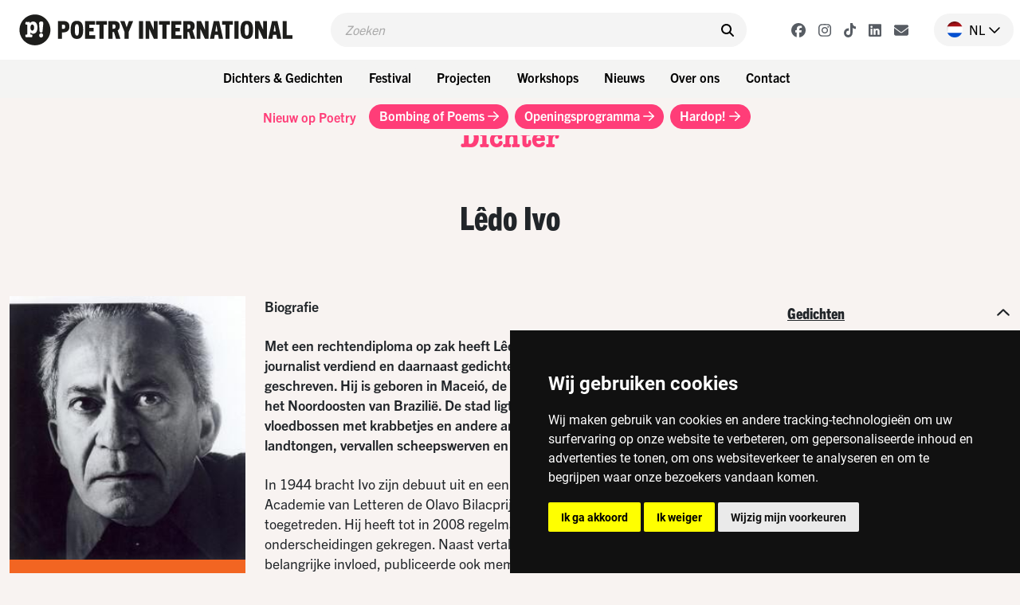

--- FILE ---
content_type: text/html; charset=UTF-8
request_url: https://www.poetryinternational.com/nl/poets-poems/poets/poet/102-17173_Ivo
body_size: 10541
content:
<!DOCTYPE html>
<html lang="nl">
<head>

<!-- Google Tag Manager hobl -->
<script>(function(w,d,s,l,i){w[l]=w[l]||[];w[l].push({'gtm.start':
    new Date().getTime(),event:'gtm.js'});var f=d.getElementsByTagName(s)[0],
    j=d.createElement(s),dl=l!='dataLayer'?'&l='+l:'';j.async=true;j.src=
    'https://www.googletagmanager.com/gtm.js?id='+i+dl;f.parentNode.insertBefore(j,f);
    })(window,document,'script','dataLayer','GTM-NJNVXDLZ');</script>
<!-- End Google Tag Manager -->

<!-- Google tag (gtag.js) -->
<script async src="https://www.googletagmanager.com/gtag/js?id=G-LTH06ZJDHS"></script>
<script>
  window.dataLayer = window.dataLayer || [];
  function gtag(){dataLayer.push(arguments);}
  gtag('js', new Date());
  gtag('config', 'G-LTH06ZJDHS');
</script>

<title>Lêdo Ivo - Brazilië - Poetry International</title>
<meta charset="utf-8">
<meta name="viewport" content="width=device-width">
<meta name="search_title" content="Ivo">
<meta name="description" content="">
<meta name="robots" content="index, follow">
<link rel="icon" href="/favicon.ico">

<!-- ----------------------------------------------------------------
    ______ ____
   |  ____|  _ \       FreshBits BV
   | |__  | |_) |      Internet Communicatie
   |  __| |  _ <
   | |    | |_) |      Amsterdam, The Netherlands
   |_|    |____/       www.freshbits.nl

------------------------------------------------------------------>

<script src="https://code.jquery.com/jquery-3.2.1.min.js" integrity="sha256-hwg4gsxgFZhOsEEamdOYGBf13FyQuiTwlAQgxVSNgt4=" crossorigin="anonymous"></script>
<link href="https://cdn.jsdelivr.net/npm/bootstrap@5.0.2/dist/css/bootstrap.min.css" rel="stylesheet" integrity="sha384-EVSTQN3/azprG1Anm3QDgpJLIm9Nao0Yz1ztcQTwFspd3yD65VohhpuuCOmLASjC" crossorigin="anonymous">
<script src="https://cdn.jsdelivr.net/npm/bootstrap@5.0.2/dist/js/bootstrap.bundle.min.js" integrity="sha384-MrcW6ZMFYlzcLA8Nl+NtUVF0sA7MsXsP1UyJoMp4YLEuNSfAP+JcXn/tWtIaxVXM" crossorigin="anonymous"></script>

<link rel="preconnect" href="https://fonts.googleapis.com">
<link rel="preconnect" href="https://fonts.gstatic.com" crossorigin>
<link href="https://fonts.googleapis.com/css2?family=Cutive&family=Roboto+Condensed:wght@700&family=Roboto:wght@400;500;800&display=swap" rel="stylesheet">

<!-- American Typewriter -->
<link rel="stylesheet" href="https://use.typekit.net/jrb1jbd.css">
<!-- Trade Gothic Next -->
<link rel="stylesheet" href="https://use.typekit.net/ude1zad.css">

<!-- FontAwesome -->
<script src="/js/fontawesome/fontawesome.min.js"></script>
<script src="/js/fontawesome/regular.min.js"></script>
<script src="/js/fontawesome/light.min.js"></script>
<script src="/js/fontawesome/solid.min.js"></script>
<script src="/js/fontawesome/brands.min.js"></script>

<script src="/js/poetry.js" crossorigin="anonymous"></script>
<link rel="stylesheet" href="/css/poetry.css?v=202505092">

<script> 
                        (function(i,s,o,g,r,a,m){i['GoogleAnalyticsObject']=r;i[r]=i[r]||function(){
                        (i[r].q=i[r].q||[]).push(arguments)},i[r].l=1*new Date();a=s.createElement(o),
                        m=s.getElementsByTagName(o)[0];a.async=1;a.src=g;m.parentNode.insertBefore(a,m)
                        })(window,document,'script','//www.google-analytics.com/analytics.js','ga');
                        
                        ga('create', 'UA-138374832-1', 'poetryinternational.com');
                        ga('send', 'pageview'); 
                    </script>

                    <link rel="canonical" href="https://www.poetryinternational.com/nl/poets-poems/poets/poet/102-17173_Ivo">
<link rel="stylesheet" type="text/css" media="screen" href="https://unpkg.com/swiper/swiper-bundle.min.css">
<script src="/js/xsutils.js?v=1674904861"></script>
<script src="/js/poetry.js?v=1745929624"></script>
<script src="https://unpkg.com/swiper/swiper-bundle.min.js"></script>
<meta property="og:url" content="https://www.poetryinternational.com/poets-poems/poets/poet/102-17173_Ivo">
<meta property="og:type" content="website">
<meta property="og:image" content="https://www.poetryinternational.com/media/3/_resized/17173_bgr_pi10ivo_persfoto_w627_h627_bg.jpg">
<meta property="og:title" content="Lêdo Ivo">
<meta property="og:description" content="Met een rechtendiploma op zak heeft Lêdo Ivo (Brazilië, 1924) zijn kost als journalist verdiend en daarnaast gedichten, verhalen, romans en essays geschreven. Hij is geboren in ...">
</head>
<body class="empty">
<!-- Google Tag Manager (noscript) hobl -->
<noscript><iframe src="https://www.googletagmanager.com/ns.html?id=GTM-NJNVXDLZ"
height="0" width="0" style="display:none;visibility:hidden"></iframe></noscript>
<!-- End Google Tag Manager (noscript) -->
    <div class="page-content">
        <header>
            <div class="d-flex justify-content-between ps-4 pe-2 pe-lg-0 py-3">
                <a href="https://www.poetryinternational.com/nl/" class="d-flex">
                    <img src="/images/logo_p.svg" alt="Poetry International" class="d-lg-none logo-mobile m-0">
                    <img src="/images/logo.svg" alt="Poetry International" class="d-none d-lg-inline-block">
                </a>                
                <div class="main-menu-search-wrapper mx-3 mx-lg-5">
                    <form class="main-menu-search d-flex py-2 px-3 w-100" action="https://www.poetryinternational.com/nl/search">
                        <input class="header-search-input border-0" type="text" name="q" placeholder="Zoeken">
                        <button type="submit" class="border-0 pe-0"><i class="fa-solid fa-search" aria-hidden="true"></i></button>
                    </form>
                </div>
                <div class="d-flex align-items-center">
                    <div class="header-social-buttons d-none d-lg-flex align-items-center me-4">
                        <a href="https://www.facebook.com/poetryint/"target="_blank" class="header-social-button mx-2"><i class="fa-brands fa-facebook"></i></a>
                        <a href="https://www.instagram.com/poetry_int/"target="_blank" class="header-social-button mx-2"><i class="fa-brands fa-instagram"></i></a>
                        <a href="https://www.tiktok.com/@poetry_int?_t=8kGOY9hoVo9&_r=1"target="_blank" class="header-social-button mx-2"><i class="fa-brands fa-tiktok"></i></a>
                        <a href="https://www.linkedin.com/company/poetry-international/mycompany/"target="_blank" class="header-social-button mx-2"><i class="fa-brands fa-linkedin"></i></a>
                        <a href="https://www.poetryinternational.com/nl/contact/contact/newsletter"target="_blank" class="header-social-button mx-2"><i class="fa-solid fa-envelope"></i></i></a>
                    </div>
                    <div class="nav-item dropdown language-switch me-2 pe-3">
                        <a class="nav-link dropdown-toggle d-flex align-items-center pe-0" href="#" id="langdropdown" role="button" data-bs-toggle="dropdown" aria-expanded="false">
                            <img src="/images/nl-flag.png" height="20" class="me-2"> <span class="text-uppercase me-1">nl</span> <i class="fa-regular fa-chevron-down"></i> 
                        </a>
                        <ul class="dropdown-menu dropdown-menu-right language-menu" aria-labelledby="langdropdown">
                            <li><a class="dropdown-item " href="/en/poets-poems/poets/poet/102-17173_Ivo">EN</a></li>
                            <li><a class="dropdown-item active" href="/nl/poets-poems/poets/poet/102-17173_Ivo">NL</a></li>
                        </ul>
                    </div>
                    <div class="menu-toggle-wrapper mx-2 d-lg-none" onclick="togglemainMenu()">
                        <div class="menu-toggle">
                            <span class="icon-bar"></span>
                            <span class="icon-bar"></span>
                            <span class="icon-bar"></span>
                        </div>
                        <div class="menu-toggle-label text-uppercase">Menu</div>
                    </div>
                </div>
            </div> 
            <div class="header-menu-wrapper d-none d-lg-flex justify-content-center p-2 w-100">
                
<div class="dropdown me-2"><button class="btn btn-menu">Dichters & Gedichten</button>
<div class="dropdown-menu-wrapper"><ul class="dropdown-menu">
<li><a class="dropdown-item" href="https://www.poetryinternational.com/nl/poets-poems/poems">Gedichten</a></li>
<li><a class="dropdown-item" href="https://www.poetryinternational.com/nl/poets-poems/poets">Dichters</a></li>
<li><a class="dropdown-item" href="https://www.poetryinternational.com/nl/poets-poems/articles">Artikelen</a></li>
<li><a class="dropdown-item" href="https://www.poetryinternational.com/nl/poets-poems/archive-tours">Archive tours</a></li>
<li><a class="dropdown-item" href="https://www.poetryinternational.com/nl/poets-poems/poetry-channel">Poetry Channel</a></li></ul></div></div>
<div class="dropdown me-2"><button class="btn btn-menu">Festival</button>
<div class="dropdown-menu-wrapper"><ul class="dropdown-menu">
<li><a class="dropdown-item" href="https://www.poetryinternational.com/nl/festival/festival2025">Festival 2025</a></li>
<li><a class="dropdown-item" href="https://www.poetryinternational.com/nl/festival/festival-archive">Festivalarchief 1970 - 2024</a></li></ul></div></div>
<div class="dropdown me-2"><button class="btn btn-menu">Projecten</button>
<div class="dropdown-menu-wrapper"><ul class="dropdown-menu">
<li><a class="dropdown-item" href="https://www.poetryinternational.com/nl/projects/bombing-of-poems">Bombing of Poems</a></li>
<li><a class="dropdown-item" href="https://www.poetryinternational.com/nl/projects/c-buddingh">C. Buddingh'-prijs</a></li>
<li><a class="dropdown-item" href="https://www.poetryinternational.com/nl/projects/poet-in-residence">Poet in Residence</a></li>
<li><a class="dropdown-item" href="https://www.poetryinternational.com/nl/projects/het-gedicht-is-een-bericht">Het gedicht is een bericht</a></li>
<li><a class="dropdown-item" href="https://www.poetryinternational.com/nl/projects/johan-polak-poezie-prijs">Johan Polak Poëzieprijs</a></li>
<li><a class="dropdown-item" href="https://www.poetryinternational.com/nl/projects/hardop">Hardop</a></li>
<li><a class="dropdown-item" href="https://www.poetryinternational.com/nl/projects/poetry-week">Poëzieweek</a></li>
<li><a class="dropdown-item" href="https://www.poetryinternational.com/nl/projects/lesweeksuriname">Lesweek Suriname</a></li>
<li><a class="dropdown-item" href="https://www.poetryinternational.com/nl/projects/woorden-worden-zinnen">Woorden Worden Zinnen</a></li></ul></div></div>
<div class="dropdown me-2"><button class="btn btn-menu">Workshops</button>
<div class="dropdown-menu-wrapper"><ul class="dropdown-menu">
<li><a class="dropdown-item" href="https://www.poetryinternational.com/nl/learn/for-schools">Voor scholen</a></li>
<li><a class="dropdown-item" href="https://www.poetryinternational.com/nl/learn/for-organisations-and-companies">Voor organisaties en bedrijven</a></li>
<li><a class="dropdown-item" href="https://www.poetryinternational.com/nl/learn/upcoming-workshops">Aankomende workshops</a></li>
<li><a class="dropdown-item" href="https://www.poetryinternational.com/nl/learn/spraakzaam-rotterdam">Spraakzaam Rotterdam</a></li></ul></div></div>
<div class="dropdown me-2"><button class="btn btn-menu">Nieuws</button>
<div class="dropdown-menu-wrapper"><ul class="dropdown-menu">
<li><a class="dropdown-item" href="https://www.poetryinternational.com/nl/news/news">Nieuws</a></li></ul></div></div>
<div class="dropdown me-2"><button class="btn btn-menu">Over ons</button>
<div class="dropdown-menu-wrapper"><ul class="dropdown-menu">
<li><a class="dropdown-item" href="https://www.poetryinternational.com/nl/about-us/wie-we-zijn">Wie we zijn</a></li>
<li><a class="dropdown-item" href="https://www.poetryinternational.com/nl/about-us/werken-bij-poetry">Werken bij Poetry</a></li>
<li><a class="dropdown-item" href="https://www.poetryinternational.com/nl/about-us/bestuur-governance">Bestuur & Governance</a></li></ul></div></div>
<div class="dropdown me-2"><button class="btn btn-menu">Contact</button>
<div class="dropdown-menu-wrapper"><ul class="dropdown-menu">
<li><a class="dropdown-item" href="https://www.poetryinternational.com/nl/contact/contact">Contact</a></li></ul></div></div>
            </div>
            <div class="d-none d-lg-flex justify-content-center p-2 w-100 bg-lgray">
                <div class="fw-bold d-none d-lg-flex align-items-center me-3 txt-pink">Nieuw op Poetry</div> 
                <a href="/projects/bombing-of-poems/bombing-of-poems" class="btn btn-projects me-2">Bombing of Poems <i class="fa-regular fa-arrow-right"></i></a>
                <a href="/festival/festival/50-155_55th-Poetry-International-Festival-Rotterdam?day=thursday" class="btn btn-projects me-2">Openingsprogramma <i class="fa-regular fa-arrow-right"></i></a>  
                <a href="/projects/hardop/hardop" class="btn btn-projects me-2">Hardop! <i class="fa-regular fa-arrow-right"></i></a>
            </div>
        </header>
        
        <div class="main-menu-wrapper w-100" id="mainMenu">
            <div class="main-menu">
                <div class="accordion py-3 border-bottom" id="mainMenuAccordion">
                    
<div class="accordion-item border-0"><div class="accordion-button py-0 collapsed shadow-none" type="button" data-bs-toggle="collapse" data-bs-target="#collapse169" aria-expanded="false" aria-controls="collapse169"><div class="accordion-button-label w-100 me-2 text-end fw-bold">Dichters & Gedichten</div><i class="fa-regular fa-chevron-down"></i></div>
			<div id="collapse169" class="accordion-collapse collapse" data-bs-parent="#mainMenuAccordion">
				
<div class="accordion-body pt-0 pe-4 text-end">
<a href="https://www.poetryinternational.com/nl/poets-poems/poems" class="d-block pe-4" id="pageid100">Gedichten</a>
<a href="https://www.poetryinternational.com/nl/poets-poems/poets" class="d-block pe-4" id="pageid101">Dichters</a>
<a href="https://www.poetryinternational.com/nl/poets-poems/articles" class="d-block pe-4" id="pageid184">Artikelen</a>
<a href="https://www.poetryinternational.com/nl/poets-poems/archive-tours" class="d-block pe-4" id="pageid106">Archive tours</a>
<a href="https://www.poetryinternational.com/nl/poets-poems/poetry-channel" class="d-block pe-4" id="pageid175">Poetry Channel</a></div>
			</div></div>
<div class="accordion-item border-0"><div class="accordion-button py-0 collapsed shadow-none" type="button" data-bs-toggle="collapse" data-bs-target="#collapse170" aria-expanded="false" aria-controls="collapse170"><div class="accordion-button-label w-100 me-2 text-end fw-bold">Festival</div><i class="fa-regular fa-chevron-down"></i></div>
			<div id="collapse170" class="accordion-collapse collapse" data-bs-parent="#mainMenuAccordion">
				
<div class="accordion-body pt-0 pe-4 text-end">
<a href="https://www.poetryinternational.com/nl/festival/festival2025" class="d-block pe-4" id="pageid181">Festival 2025</a>
<a href="https://www.poetryinternational.com/nl/festival/festival-archive" class="d-block pe-4" id="pageid187">Festivalarchief 1970 - 2024</a></div>
			</div></div>
<div class="accordion-item border-0"><div class="accordion-button py-0 collapsed shadow-none" type="button" data-bs-toggle="collapse" data-bs-target="#collapse335" aria-expanded="false" aria-controls="collapse335"><div class="accordion-button-label w-100 me-2 text-end fw-bold">Projecten</div><i class="fa-regular fa-chevron-down"></i></div>
			<div id="collapse335" class="accordion-collapse collapse" data-bs-parent="#mainMenuAccordion">
				
<div class="accordion-body pt-0 pe-4 text-end">
<a href="https://www.poetryinternational.com/nl/projects/bombing-of-poems" class="d-block pe-4" id="pageid348">Bombing of Poems</a>
<a href="https://www.poetryinternational.com/nl/projects/c-buddingh" class="d-block pe-4" id="pageid172">C. Buddingh'-prijs</a>
<a href="https://www.poetryinternational.com/nl/projects/poet-in-residence" class="d-block pe-4" id="pageid4">Poet in Residence</a>
<a href="https://www.poetryinternational.com/nl/projects/het-gedicht-is-een-bericht" class="d-block pe-4" id="pageid174">Het gedicht is een bericht</a>
<a href="https://www.poetryinternational.com/nl/projects/johan-polak-poezie-prijs" class="d-block pe-4" id="pageid347">Johan Polak Poëzieprijs</a>
<a href="https://www.poetryinternational.com/nl/projects/hardop" class="d-block pe-4" id="pageid357">Hardop</a>
<a href="https://www.poetryinternational.com/nl/projects/poetry-week" class="d-block pe-4" id="pageid363">Poëzieweek</a>
<a href="https://www.poetryinternational.com/nl/projects/lesweeksuriname" class="d-block pe-4" id="pageid374">Lesweek Suriname</a>
<a href="https://www.poetryinternational.com/nl/projects/woorden-worden-zinnen" class="d-block pe-4" id="pageid477">Woorden Worden Zinnen</a></div>
			</div></div>
<div class="accordion-item border-0"><div class="accordion-button py-0 collapsed shadow-none" type="button" data-bs-toggle="collapse" data-bs-target="#collapse171" aria-expanded="false" aria-controls="collapse171"><div class="accordion-button-label w-100 me-2 text-end fw-bold">Workshops</div><i class="fa-regular fa-chevron-down"></i></div>
			<div id="collapse171" class="accordion-collapse collapse" data-bs-parent="#mainMenuAccordion">
				
<div class="accordion-body pt-0 pe-4 text-end">
<a href="https://www.poetryinternational.com/nl/learn/for-schools" class="d-block pe-4" id="pageid344">Voor scholen</a>
<a href="https://www.poetryinternational.com/nl/learn/for-organisations-and-companies" class="d-block pe-4" id="pageid345">Voor organisaties en bedrijven</a>
<a href="https://www.poetryinternational.com/nl/learn/upcoming-workshops" class="d-block pe-4" id="pageid346">Aankomende workshops</a>
<a href="https://www.poetryinternational.com/nl/learn/spraakzaam-rotterdam" class="d-block pe-4" id="pageid54">Spraakzaam Rotterdam</a></div>
			</div></div>
<div class="accordion-item border-0"><div class="accordion-button py-0 collapsed shadow-none" type="button" data-bs-toggle="collapse" data-bs-target="#collapse176" aria-expanded="false" aria-controls="collapse176"><div class="accordion-button-label w-100 me-2 text-end fw-bold">Nieuws</div><i class="fa-regular fa-chevron-down"></i></div>
			<div id="collapse176" class="accordion-collapse collapse" data-bs-parent="#mainMenuAccordion">
				
<div class="accordion-body pt-0 pe-4 text-end">
<a href="https://www.poetryinternational.com/nl/news/news" class="d-block pe-4" id="pageid177">Nieuws</a></div>
			</div></div>
<div class="accordion-item border-0"><div class="accordion-button py-0 collapsed shadow-none" type="button" data-bs-toggle="collapse" data-bs-target="#collapse10" aria-expanded="false" aria-controls="collapse10"><div class="accordion-button-label w-100 me-2 text-end fw-bold">Over ons</div><i class="fa-regular fa-chevron-down"></i></div>
			<div id="collapse10" class="accordion-collapse collapse" data-bs-parent="#mainMenuAccordion">
				
<div class="accordion-body pt-0 pe-4 text-end">
<a href="https://www.poetryinternational.com/nl/about-us/wie-we-zijn" class="d-block pe-4" id="pageid68">Wie we zijn</a>
<a href="https://www.poetryinternational.com/nl/about-us/werken-bij-poetry" class="d-block pe-4" id="pageid67">Werken bij Poetry</a>
<a href="https://www.poetryinternational.com/nl/about-us/bestuur-governance" class="d-block pe-4" id="pageid11">Bestuur & Governance</a></div>
			</div></div>
<div class="accordion-item border-0"><div class="accordion-button py-0 collapsed shadow-none" type="button" data-bs-toggle="collapse" data-bs-target="#collapse336" aria-expanded="false" aria-controls="collapse336"><div class="accordion-button-label w-100 me-2 text-end fw-bold">Contact</div><i class="fa-regular fa-chevron-down"></i></div>
			<div id="collapse336" class="accordion-collapse collapse" data-bs-parent="#mainMenuAccordion">
				
<div class="accordion-body pt-0 pe-4 text-end">
<a href="https://www.poetryinternational.com/nl/contact/contact" class="d-block pe-4" id="pageid44">Contact</a></div>
			</div></div>
                    <a class="accordion-button-nosubs d-block py-0 pe-5 shadow-none" type="button" href="/projects/bombing-of-poems/bombing-of-poems"><div class="accordion-button-label w-100 me-2 text-end fw-bold">Bombing of Poems</div></a>
                    <a class="accordion-button-nosubs d-block py-0 pe-5 shadow-none" type="button" href="/festival/festival/50-155_55th-Poetry-International-Festival-Rotterdam?day=thursday"><div class="accordion-button-label w-100 me-2 text-end fw-bold">Openingsprogramma</div></a>
                    <a class="accordion-button-nosubs d-block py-0 pe-5 shadow-none" type="button" href="/projects/hardop/hardop"><div class="accordion-button-label w-100 me-2 text-end fw-bold">Hardop!</div></a>
                </div>
                <div class="sub-menu border-bottom py-3 pe-4 text-end">
                    <a href="https://cuspoetry.nl/newsletter/poetry/en" class="d-block pe-4">Newsletter</a><a href="/nl/about-us/werken-bij-poetry" class="d-block pe-4">Work at Poetry</a><a href="/nl/about-us/werken-bij-poetry/stagiar-mediadesign" class="d-block pe-4">Media design intern (f/m/x)</a><a href="/nl/about-us/werken-bij-poetry/stagiar-programmering" class="d-block pe-4">Program Intern (f/m/x)</a><a href="/nl/learn/for-schools" class="d-block pe-4">For schools</a><a href="/nl/learn/for-organisations-and-companies" class="d-block pe-4">For organisations and companies</a><a href="/nl/learn/upcoming-workshops" class="d-block pe-4">Upcoming workshops</a><a href="/nl/learn/spraakzaam-rotterdam" class="d-block pe-4">Spraakzaam Rotterdam</a><a href="/nl/projects/hardop" class="d-block pe-4">Hardop</a><a href="/nl/projects/lesweeksuriname" class="d-block pe-4">Lesweek Suriname</a><a href="/nl/projects/bombing-of-poems/location" class="d-block pe-4">Location</a><a href="/nl/projects/hardop/hardop" class="d-block pe-4">Hardop</a><a href="/nl/projects/lesweeksuriname/lesweeksuriname" class="d-block pe-4">Lesweek Suriname</a>
                </div>
            </div>

            <script>
                $('#mainMenuAccordion div.accordion-collapse').has('a.active-page').removeClass('collapse').addClass('show');
            </script>

        </div>

        <div class="breadcrumb mb-0 py-3 px-4">
            <li class="breadcrumb-item active" aria-current="page"><a href="/nl/">Home</a></li><li class="breadcrumb-seperator"><i class="fa-regular fa-chevron-right mx-2"></i></li><li class="breadcrumb-item active" aria-current="page"><a href="/nl/poets-poems/">Dichters & Gedichten</a></li><li class="breadcrumb-seperator"><i class="fa-regular fa-chevron-right mx-2"></i></li><li class="breadcrumb-item active" aria-current="page"><a href="/nl/poets-poems/poets/">Dichters</a></li><li class="breadcrumb-seperator"><i class="fa-regular fa-chevron-right mx-2"></i></li><li class="breadcrumb-item active" aria-current="page"><a href="/nl/poets-poems/poets/poet/102-17173_Ivo/">Lêdo Ivo</a></li>
        </div>

        <div class="pagetitle-wrapper text-center my-4">
            Dichter
        </div>

        <div class="pe--poet">

    <div class="title-wrapper text-center py-4">
        <h1 class="mb-0">Lêdo Ivo</h1>
    </div>
    
    

    <div class="container pb-5">
        <div class="row">
            <div class="col-12 col-md-9">

                <div class="row pt-5">
                    <div class="col-12 col-md-4">
                        <div class="poet-info-wrapper mb-4">
                            <div class="poet-info-image">
                                <img src="/media/3/_resized/17173_bgr_pi10ivo_persfoto_w336.jpg" class="w-100" alt="Lêdo Ivo">
                            </div>
                            <div class="poet-info p-3">
                                <div class="mb-5">
                                    <h2>Lêdo Ivo</h2>
                                </div>
                                <div class="poet-details">
                                    (Brazilië, 1924 - 2012)
                                </div>
                            </div>
                        </div>
                        
                    </div>

                    <div class="col-12 col-md-8 xs-area">
                        

                        <div class="fw-bold mb-4">
                            <div class="mb-4">Biografie</div>
                            <p>Met een rechtendiploma op zak heeft L&ecirc;do Ivo (Brazili&euml;, 1924) zijn kost als journalist verdiend en daarnaast gedichten, verhalen, romans en essays geschreven. Hij is geboren in Macei&oacute;, de hoofdstad van de bondsstaat Alagoas in het Noordoosten van Brazili&euml;. De stad ligt op een schiereiland en de beelden van vloedbossen met krabbetjes en andere amfibie-achtige dieren, duinen, landtongen, vervallen scheepswerven en -wrakken, kenmerken zijn gedichten.</p>
                        </div>

                        <p>In 1944 bracht Ivo zijn debuut uit en een jaar later kreeg hij van de Braziliaanse Academie van Letteren de Olavo Bilacprijs. In 1987 is hij tot de Academie toegetreden. Hij heeft tot in 2008 regelmatig gepubliceerd en vele prijzen en onderscheidingen gekregen. Naast vertalingen van Arthur Rimbaud, een belangrijke invloed, publiceerde ook memorialistische boeken, waaronder <em>Bekentenissen van een dichter</em> (1985) en <em>En nu vaarwel</em> (2007). In het eerste boek, vertelt hij veel over zijn jeugd in de jaren dertig in het binnenland van de staat Alagoas waar hij met zijn vader in een klein fordje diens klanten bezocht.<br />&nbsp;<br />In het tweede boek vertelt hij van de ontmoetingen met zijn generatiegenoot Jo&atilde;o Cabral de Melo Neto (1920-1999). Beide worden door de geschiedenisboeken gerangschikt onder de &lsquo;generatie van 1945&rsquo;. Na de jaren twintig en dertig, toen het avantgardistische modernisme van S&atilde;o Paulo vele conventies overboord gegooid had, keerde deze generatie terug naar klassieke en vooral strakkere vormen. Beide dichters voerden lange gesprekken toen Jo&atilde;o Cabral &lsquo;omringd door zijn door de rede geschapen monsters&rsquo; vanwege &eacute;&eacute;n van zijn vele depressies was opgenomen. L&ecirc;do Ivo gaf veel om zijn collega maar was in bijna alles zijn tegenvoeter. De warmte en zinnelijkheid van zijn po&euml;zie contrasteert met het anti-lyrische rationalisme van Jo&atilde;o Cabral&rsquo;s gedichten en diens verlammende zoeken naar helderheid. Cabral werd gekweld, omdat hij niet kon achterhalen wie hij was. L&ecirc;do Ivo wil liever niet weten wie hij was. Hij liet dat oordeel aan anderen over en hoopte dat geen van hen gelijk kreeg.<br />&nbsp;<br />Na een aantal jaren zoeken heeft L&ecirc;do Ivo&rsquo;s po&euml;zie zijn eigen weg gevonden los van de &lsquo;generatie van 1945&rsquo;. Rimbauds invloed is herkenbaar in zijn pogingen tot de &lsquo;retorica van het onzegbare&rsquo;, zoals de Braziliaanse criticus M&aacute;rio Chamie het noemde. Nadat hij zijn aanvankelijke voorliefde voor breedsprakigheid en abstracties had afgelegd, is hij uitgekomen bij ironie van korte parodie&euml;n. Daardoor doen zijn gedichten af en toe denken aan die van de Nederlander Rutger Kopland.</p>
                        
                        <div class="py-3 text-muted">&copy; Ruud Ploegmakers (Translated by Michele Hutchison)</div>

                        <p>L&ecirc;do Ivo was in 2010 opnieuw te gast op het Poetry International Festival.Deze tekst is ter gelegenheid van dat optreden geschreven.<br /><br /><strong>Bibliografie</strong><br /><br />Gedichten<br /><br /><em>As imagina&ccedil;&otilde;es.</em> Rio de Janeiro: Pongetti, 1944;<br /><em>Ode e elegia. </em>Rio de Janeiro: Pongetti, 1945;<br /><em>Acontecimento do soneto. </em>Barcelona: O Livro Incons&uacute;til, 1948;<br /><em>Ode ao crep&uacute;sculo. </em>Rio de Janeiro: Pongetti, 1948;<br /><em>C&acirc;ntico.</em> Rio de Janeiro: J. Olympio, 1949;<br /><em>Linguagem: (1949-19041).</em> Rio de Janeiro, J. Olympio, 1951;<br /><em>Ode equatorial.</em> Niter&oacute;i: Hipocampo, 1951;<br /><em>Acontecimento do soneto. </em>Rio de Janeiro: Orfeu, 1951;<br /><em>Um brasileiro em Paris. </em>Rio de Janeiro: J. Olympio, 1955;<br /><em>O rei da Europa Magias.</em> Rio de Janeiro: Agir, 1960;<br /><em>Uma lira dos vinte anos </em>Rio de Janeiro: Liv. S&atilde;o Jos&eacute;, 1962;<br /><em>Esta&ccedil;&atilde;o central.</em> Rio de Janeiro: Tempo Brasileiro, 1964;<br /><em>Finisterra.</em> Rio de Janeiro: J. Olympio, 1972;<br /><em>O sinal semaf&oacute;rico.</em> Rio de Janeiro: J. Olympio, 1974;<br /><em>O soldado raso. </em>Recife: Edi&ccedil;&otilde;es Pirata, 1980;<br />A noite misteriosa. Rio de Janeiro: Record, 1982;<br /><em>Calabar.</em> Rio de Janeiro: Record, 1985;<br /><em>Mar Oceano. </em>Rio de Janeiro: Record, 1987;<br /><em>Crep&uacute;sculo civil.</em> Rio de Janeiro: Topbooks, 1990;<br /><em>Curral de peixe. </em>Rio de Janeiro: Topbooks, 1995;<br /><em>Noturno romano. </em>Teres&oacute;polis: Impress&otilde;es do Brasil, 1997;<br /><em>O rumor da noite. </em>Rio de Janeiro: Nova Fronteira, 2002;<br /><em>Plenil&uacute;nio. </em>Rio de Janeiro: Topbooks, 2004;<br /><em>R&eacute;quiem</em>, Rio de Janeiro: A Contracapa, 2008.<br /><em>Poesia Completa - 1940-2004.</em> Rio de Janeiro: Topbooks, 2004.<br /><br />Romans<br /><br /><em>As alian&ccedil;as.</em> Rio de Janeiro: Agir, 1947;<br />O caminho sem aventura. S&atilde;o Paulo: Instituto Progresso, 1948;<br /><em>O sobrinho do general.</em> Rio de Janeiro: Civiliza&ccedil;&atilde;o Brasileira, 1964;<br /><em>Ninho de cobras. </em>Rio de Janeiro: J. Olympio, 1973;<br /><em>A morte do Brasil.</em> Rio de Janeiro: Record, 1984.<br /><br />Korte verhalen:<br /><br /><em>Use a passagem subterr&acirc;nea. </em>S&atilde;o Paulo: Difus&atilde;o Europ&eacute;ia do Livro, 1961;<br /><em>O flautim. </em>Rio de Janeiro: Bloch, 1966;<br /><em>10 [dez] contos escolhidos. </em>Bras&iacute;lia: Horizonte, 1986;<br /><em>Os melhores contos de L&ecirc;do Ivo.</em> S&atilde;o Paulo: Global, 1995;<br /><em>Um domingo perdido. </em>S&atilde;o Paulo: Global, 1998.<br /><br />Columns<br /><br /><em>A cidade e os dias. </em>Rio de Janeiro: O Cruzeiro, 1957;<br /><em>O navio adormecido no bosque.</em> S&atilde;o Paulo: Duas Cidades, 1971;<br /><em>As melhores cr&ocirc;nicas de L&ecirc;do Ivo.</em> S&atilde;o Paulo: Global, 2004.<br /><br />Essays<br /><br /><em>Li&ccedil;&atilde;o de M&aacute;rio de Andrade. </em>Rio de Janeiro: Minist&eacute;rio da Educa&ccedil;&atilde;o e Sa&uacute;de, 1951;<br /><em>O preto no branco. Exegese de um poema de Manuel Bandeira. </em>Rio de <em>Janeiro:</em> Liv. S&atilde;o Jos&eacute;, 1955;<br /><em>Raimundo Correia: poesia. </em>Rio de Janeiro: Agir, 1958;<br /><em>Para&iacute;sos de papel. </em>S&atilde;o Paulo: Conselho Estadual de Cultura, 1961;<br /><em>Ladr&atilde;o de flor.</em> Rio de Janeiro: Elos, 1963;<br /><em>O universo po&eacute;tico de Raul Pomp&eacute;ia.</em> Rio de Janeiro: Liv. S&atilde;o Jos&eacute;, 1963;<br /><em>Poesia observada.</em> Rio de Janeiro: Orfeu, 1967;<br /><em>Modernismo e modernidade. </em>Rio de Janeiro: Liv. S&atilde;o Jos&eacute;, 1972;<br /><em>Teoria e celebra&ccedil;&atilde;o. </em>S&atilde;o Paulo: Duas Cidades, 1976;<br /><em>Alagoas.</em> Rio de Janeiro: Bloch, 1976;<br /><em>A &eacute;tica da aventura. </em>Rio de Janeiro: F. Alves, 1982;<br /><em>A rep&uacute;blica da desilus&atilde;o. </em>Rio de Janeiro: Topbooks, 1995.<br /><br />Autobiografie<br /><br /><em>Confiss&otilde;es de um poeta.</em> S&atilde;o Paulo: Difus&atilde;o Europ&eacute;ia do Livro, 1979;<br /><em>O aluno relapso. </em>S&atilde;o Paulo: Massao Ohno, 1991.<br /><em>E agora adeus, correspond&ecirc;ncia para L&ecirc;do Ivo. </em>S&atilde;o Paulo: Instituto Moreira Salles. 2007<br /><br />Jeugdboeken<br /><br /><em>O menino da noite. </em>S&atilde;o Paulo: Companhia. Editora Nacional, 1995;<br /><em>O can&aacute;rio azul. </em>S&atilde;o Paulo: Scipione, 1990;<br />O rato da sacristia. S&atilde;o Paulo: Global, 2000.<br /><br />Vertaald in het Nederlands<br /><br /><em>L&ecirc;do Ivo. Vleermuizen en blauwe krabben. </em>(vertaler: August Willemsen). Sliedrecht: Wagner &amp; Van Santen, 2000.</p>

                    </div>
                </div>

            </div>
            <div class="col-12 col-md-3 pt-5">

                <div class="side-block mb-4" data-filter="name">
                    <a href="#collapsePoems" data-bs-toggle="collapse" data-target="#collapsePoems" aria-expanded="true" role="button" class="d-flex justify-content-between align-items-center py-2">
                        <h2 class="h2-side px-3 mb-0">Gedichten</h2>
                        <i class="icon-control fa fa-chevron-up" aria-hidden="true"></i>
                    </a>
                    <div class="side-block-content link-list collapse show" id="collapsePoems">
                        
                            <a href="/nl/poets-poems/poems/poem/103-17380_NECESSITIES">DE BEHOEFTEN</a>
                        
                            <a href="/nl/poets-poems/poems/poem/103-17389_INCOMPLETE-SILENCE">DE ONVOLLEDIGE STILTE</a>
                        
                            <a href="/nl/poets-poems/poems/poem/103-17382_SNOW-AND-LOVE">DE SNEEUW EN DE LIEFDE</a>
                        
                            <a href="/nl/poets-poems/poems/poem/103-17384_PROMONTORY">VOORGEBERGTE</a>
                        
                            <a href="/nl/poets-poems/poems/poem/103-17378_MY-HOME">MIJN VADERLAND</a>
                        
                            <a href="/nl/poets-poems/poems/poem/103-17387_STEAM-SHOVEL">DE GRAAFMACHINE</a>
                        
                            <a href="/nl/poets-poems/poems/poem/103-17388_THE-LOAD">DE LAST</a>
                        
                            <a href="/nl/poets-poems/poems/poem/103-17386_THE-DREAM-OF-FISHES">  DE DROOM DER VISSEN</a>
                        
                            <a href="/nl/poets-poems/poems/poem/103-17385_THE-BRIDGE">DE BRUG</a>
                        
                            <a href="/nl/poets-poems/poems/poem/103-17376_THE-SOUND-OF-THE-SEA">HET RUISEN VAN DE ZEE</a>
                        
                    </div>
                </div>

                

                
                <div class="side-block mb-4" data-filter="name">
                    <a href="#collapseFestival" data-bs-toggle="collapse" data-target="#collapseFestival" aria-expanded="true" role="button" class="d-flex justify-content-between align-items-center py-2">
                        <h2 class="h2-side px-3 mb-0">Festival</h2>
                        <i class="icon-control fa fa-chevron-up" aria-hidden="true"></i>
                    </a>
                    <div class="side-block-content link-list collapse show" id="collapseFestival">
                        
                            <a href="/nl/festival/festival/50-141_41st-Poetry-International-Festival-Rotterdam">41e Poetry International Festival Rotterdam</a>
                        
                            <a href="/nl/festival/festival/50-124_24th-Poetry-International-Festival-Rotterdam">24e Poetry International Festival Rotterdam</a>
                        
                            <a href="/nl/festival/festival/50-116_16th-Poetry-International-Festival-Rotterdam">16e Poetry International Festival Rotterdam</a>
                        
                    </div>
                </div>
                

            </div>
        </div>
    </div>

</div>





<!-- Slider -->
<div class="py-5">
    <div class="container">

        <div class="section-title mb-2 text-center">
            Gedichten
        </div>
        <div class="section-subtitle mb-5 text-center">Gedichten van Lêdo Ivo</div>


        <ul class="nav d-flex flex-wrap mb-3 justify-content-lg-end">
            <li class="nav-item" role="presentation">
                <div class="poem-slider-prev17173 btn btn-primary slider me-2" tabindex="0" role="button" aria-label="Prev slide"><i class="fa-solid fa-angle-left"></i></div>
            </li>
            <li class="nav-item" role="presentation">
                <div class="poem-slider-next17173 btn btn-primary slider" tabindex="0" role="button" aria-label="Next slide"><i class="fa-solid fa-angle-right"></i></div>
            </li>
        </ul> 
        <div class="swiper" id="slider17173">
            
            <div class="swiper-wrapper">
                <div class="pe--poem template_overview swiper-slide colorpalette0 col-lg-4 col-md-6 mb-4" id="poem17380">
    <a href="/nl/poets-poems/poems/poem/103-17380_NECESSITIES">
        <div class="introblock d-flex flex-column py-3 px-4">
            <h3 class="introblock-title mb-3 flex-grow-1">
                DE BEHOEFTEN
            </h3>
            <div class="introblock-footer d-flex justify-content-between">
                <div class="introblock-author fw-bold">
                    Lêdo Ivo
                </div>
                <div class="introblock-icons d-flex align-items-center">
                    
                        <i class="fa-regular fa-headphones-alt"></i>
                    
                    
                </div>
            </div>
        </div>
    </a>
</div><div class="pe--poem template_overview swiper-slide colorpalette0 col-lg-4 col-md-6 mb-4" id="poem17389">
    <a href="/nl/poets-poems/poems/poem/103-17389_INCOMPLETE-SILENCE">
        <div class="introblock d-flex flex-column py-3 px-4">
            <h3 class="introblock-title mb-3 flex-grow-1">
                DE ONVOLLEDIGE STILTE
            </h3>
            <div class="introblock-footer d-flex justify-content-between">
                <div class="introblock-author fw-bold">
                    Lêdo Ivo
                </div>
                <div class="introblock-icons d-flex align-items-center">
                    
                    
                </div>
            </div>
        </div>
    </a>
</div><div class="pe--poem template_overview swiper-slide colorpalette0 col-lg-4 col-md-6 mb-4" id="poem17382">
    <a href="/nl/poets-poems/poems/poem/103-17382_SNOW-AND-LOVE">
        <div class="introblock d-flex flex-column py-3 px-4">
            <h3 class="introblock-title mb-3 flex-grow-1">
                DE SNEEUW EN DE LIEFDE
            </h3>
            <div class="introblock-footer d-flex justify-content-between">
                <div class="introblock-author fw-bold">
                    Lêdo Ivo
                </div>
                <div class="introblock-icons d-flex align-items-center">
                    
                        <i class="fa-regular fa-headphones-alt"></i>
                    
                    
                </div>
            </div>
        </div>
    </a>
</div><div class="pe--poem template_overview swiper-slide colorpalette0 col-lg-4 col-md-6 mb-4" id="poem17384">
    <a href="/nl/poets-poems/poems/poem/103-17384_PROMONTORY">
        <div class="introblock d-flex flex-column py-3 px-4">
            <h3 class="introblock-title mb-3 flex-grow-1">
                VOORGEBERGTE
            </h3>
            <div class="introblock-footer d-flex justify-content-between">
                <div class="introblock-author fw-bold">
                    Lêdo Ivo
                </div>
                <div class="introblock-icons d-flex align-items-center">
                    
                        <i class="fa-regular fa-headphones-alt"></i>
                    
                    
                </div>
            </div>
        </div>
    </a>
</div><div class="pe--poem template_overview swiper-slide colorpalette0 col-lg-4 col-md-6 mb-4" id="poem17378">
    <a href="/nl/poets-poems/poems/poem/103-17378_MY-HOME">
        <div class="introblock d-flex flex-column py-3 px-4">
            <h3 class="introblock-title mb-3 flex-grow-1">
                MIJN VADERLAND
            </h3>
            <div class="introblock-footer d-flex justify-content-between">
                <div class="introblock-author fw-bold">
                    Lêdo Ivo
                </div>
                <div class="introblock-icons d-flex align-items-center">
                    
                        <i class="fa-regular fa-headphones-alt"></i>
                    
                    
                </div>
            </div>
        </div>
    </a>
</div><div class="pe--poem template_overview swiper-slide colorpalette0 col-lg-4 col-md-6 mb-4" id="poem17387">
    <a href="/nl/poets-poems/poems/poem/103-17387_STEAM-SHOVEL">
        <div class="introblock d-flex flex-column py-3 px-4">
            <h3 class="introblock-title mb-3 flex-grow-1">
                DE GRAAFMACHINE
            </h3>
            <div class="introblock-footer d-flex justify-content-between">
                <div class="introblock-author fw-bold">
                    Lêdo Ivo
                </div>
                <div class="introblock-icons d-flex align-items-center">
                    
                        <i class="fa-regular fa-headphones-alt"></i>
                    
                    
                </div>
            </div>
        </div>
    </a>
</div><div class="pe--poem template_overview swiper-slide colorpalette0 col-lg-4 col-md-6 mb-4" id="poem17388">
    <a href="/nl/poets-poems/poems/poem/103-17388_THE-LOAD">
        <div class="introblock d-flex flex-column py-3 px-4">
            <h3 class="introblock-title mb-3 flex-grow-1">
                DE LAST
            </h3>
            <div class="introblock-footer d-flex justify-content-between">
                <div class="introblock-author fw-bold">
                    Lêdo Ivo
                </div>
                <div class="introblock-icons d-flex align-items-center">
                    
                    
                </div>
            </div>
        </div>
    </a>
</div><div class="pe--poem template_overview swiper-slide colorpalette0 col-lg-4 col-md-6 mb-4" id="poem17386">
    <a href="/nl/poets-poems/poems/poem/103-17386_THE-DREAM-OF-FISHES">
        <div class="introblock d-flex flex-column py-3 px-4">
            <h3 class="introblock-title mb-3 flex-grow-1">
                  DE DROOM DER VISSEN
            </h3>
            <div class="introblock-footer d-flex justify-content-between">
                <div class="introblock-author fw-bold">
                    Lêdo Ivo
                </div>
                <div class="introblock-icons d-flex align-items-center">
                    
                    
                </div>
            </div>
        </div>
    </a>
</div><div class="pe--poem template_overview swiper-slide colorpalette0 col-lg-4 col-md-6 mb-4" id="poem17385">
    <a href="/nl/poets-poems/poems/poem/103-17385_THE-BRIDGE">
        <div class="introblock d-flex flex-column py-3 px-4">
            <h3 class="introblock-title mb-3 flex-grow-1">
                DE BRUG
            </h3>
            <div class="introblock-footer d-flex justify-content-between">
                <div class="introblock-author fw-bold">
                    Lêdo Ivo
                </div>
                <div class="introblock-icons d-flex align-items-center">
                    
                    
                </div>
            </div>
        </div>
    </a>
</div><div class="pe--poem template_overview swiper-slide colorpalette0 col-lg-4 col-md-6 mb-4" id="poem17376">
    <a href="/nl/poets-poems/poems/poem/103-17376_THE-SOUND-OF-THE-SEA">
        <div class="introblock d-flex flex-column py-3 px-4">
            <h3 class="introblock-title mb-3 flex-grow-1">
                HET RUISEN VAN DE ZEE
            </h3>
            <div class="introblock-footer d-flex justify-content-between">
                <div class="introblock-author fw-bold">
                    Lêdo Ivo
                </div>
                <div class="introblock-icons d-flex align-items-center">
                    
                        <i class="fa-regular fa-headphones-alt"></i>
                    
                    
                </div>
            </div>
        </div>
    </a>
</div>    
            </div>
            <div class="swiper-scrollbar" id="sliderScrollbar17173"></div>
        </div>
    
    </div>
    <script>
        $(function() { 
            
            var swiper = new Swiper('#slider17173', {
                spaceBetween: 20,
                navigation: {
                    nextEl: '.poem-slider-next17173',
                    prevEl: '.poem-slider-prev17173',
                },
                scrollbar: {
                    el: '#sliderScrollbar17173',
                    hide: true,
                },
                breakpoints: {
                        640: {
                            slidesPerView: 2,
                            spaceBetween: 20,
                        },
                        768: {
                            slidesPerView: 3,
                            spaceBetween: 20,
                        },
                        1024: {
                            slidesPerView: 4,
                            spaceBetween: 22,
                        },
                },
                loop: false,
            });
    
        });
        
    </script>
</div>

        <section class="sponsors bg-beige" id="partners">
            <div class="container">
                <div class="row py-4 border-top">
                    <div class="col-lg-3"><h5 class="mb-3">Sponsors</h5></div>
                    <div class="col-lg-9 d-flex">
                        <div class="d-flex flex-wrap">
                            <div class="d-flex align-content-center mb-4 pe-4 me-3"><img src="/images/logo-GR_Basis_RGB_2021.png" class="footer-sponsor-image horizontal align-self-center" alt="Gemeente Rotterdam"></div>
                            <div class="d-flex align-content-center mb-4 pe-4 me-3"><img src="/images/logo-Nederlands-Letterenfonds-logo-RGB.png" class="footer-sponsor-image horizontal align-self-center" alt="Nederlands Letterenfonds" style="height: 39px;"></div>
                            
                            <div class="d-flex align-content-center mb-4 pe-4 me-3"><img src="/images/sponsors/logo_v-fonds.png" class="footer-sponsor-image horizontal align-self-center" alt="V Fonds"></div>
                            <div class="d-flex align-content-center mb-4 pe-4 me-3"><img src="/images/sponsors/logo_fonds21.png" class="footer-sponsor-image horizontal align-self-center" alt="Fonds21"></div>
                            <div class="d-flex align-content-center mb-4 pe-4 me-3"><img src="/images/sponsors/logo_vsb-fonds.png" class="footer-sponsor-image horizontal align-self-center" alt="VSB fonds"></div>
                            <div class="d-flex align-content-center mb-4 pe-4 me-3"><img src="/images/sponsors/logo_maatschappij-nut-algemeen.png" class="footer-sponsor-image horizontal align-self-center" alt="Maatschappij tot Nut van ’t Algemeen"></div>
                            <div class="d-flex align-content-center mb-4 pe-4 me-3"><img src="/images/sponsors/logo_volkskracht.png" class="footer-sponsor-image horizontal align-self-center" alt="Volkskracht"></div>
                            <div class="d-flex align-content-center mb-4 pe-4 me-3"><img src="/images/sponsors/logo_literatuur-vlaanderen.png" class="footer-sponsor-image horizontal align-self-center" alt="Literatuur Vlaanderen"></div>
                            <div class="d-flex align-content-center mb-4 pe-4 me-3"><img src="/images/sponsors/logo_cultuur-loket-digitall.png" class="footer-sponsor-image horizontal align-self-center" alt="DigitAll"></div>
                            <div class="d-flex align-content-center mb-4 pe-4 me-3"><img src="/images/sponsors/logo_koninkrijk-der-nederlanden.png" class="footer-sponsor-image horizontal align-self-center" alt="Ambassade van het Koninkrijk der Nederlanden in Suriname"></div>
                            <div class="d-flex align-content-center mb-4 pe-4 me-3"><img src="/images/sponsors/logo_erasmus-stichting.png" class="footer-sponsor-image horizontal align-self-center" alt="Erasmusstichting"></div>
                            
                            
                            
                            <div class="d-flex align-content-center mb-4 pe-4 me-3"><img src="/images/logo-stichting-van-beuningen-peterich-fonds.png" class="footer-sponsor-image horizontal align-self-center" alt="Stichting Van Beuningen Peterich-fonds" style="height: 39px;"></div>
                            <div class="d-flex align-content-center mb-4 pe-4 me-3 justify-content-center"><img src="/images/cf_logo-zwart.png" class="footer-sponsor-image align-self-center" alt="Prins Bernhard cultuurfonds"></div>
                            <div class="d-flex align-content-center mb-4 pe-4 me-3"><img src="/images/logo-Lira_fond.png" class="footer-sponsor-image horizontal align-self-center" alt="Lira fonds" style="height: 30px;"></div>
                            <div class="d-flex align-content-center mb-4 pe-4 me-3 justify-content-center"><img src="/images/sponsors/logo_versopolis.png" class="footer-sponsor-image align-self-center" alt="Versopolis"></div>
                            <div class="d-flex align-content-center mb-4 pe-2 me-2 justify-content-center"><img src="/images/sponsors/logo_J_E_Jurriaanse_2020.png" class="footer-sponsor-image align-self-center" style="max-width: 170px;"  alt="J.E. Jurriaanse"></div>
                            <div class="d-flex align-content-center mb-4 pe-2 me-3 justify-content-center"><img src="/images/sponsors/logo_NL_fundedbyEU.png" class="footer-sponsor-image align-self-center" style="max-height: 100px;" alt="Gefinancierd door de Europese Unie"></div>
                            <div class="d-flex align-content-center mb-4 pe-4 me-3 justify-content-center"><img src="/images/sponsors/logo_EliseMathilde.png" class="footer-sponsor-image align-self-center" alt="Elise Mathilde Fonds"></div>
                            <div class="d-flex align-content-center mb-4 pe-4 me-3 justify-content-center"><img src="/images/sponsors/logo_VanWijngaarden-Boot.png" class="footer-sponsor-image align-self-center" alt="Stichting Verzameling van Wijngaarden-Boot"></div>
                            <div class="d-flex align-content-center mb-4 pe-4 me-3 justify-content-center"><img src="/images/sponsors/logo_Veerhuis_2.png" class="footer-sponsor-image align-self-center" alt="Veerhuis"></div>
                            <div class="d-flex align-content-center mb-4 pe-4 me-3 justify-content-center"><img src="/images/sponsors/logo_VDM.png" class="footer-sponsor-image align-self-center" alt="VDM"></div>
                            <div class="d-flex align-content-center mb-4 pe-4 me-3 justify-content-center"><img src="/images/sponsors/logo_college-fine-and-applied-arts-university-illinois.png" class="footer-sponsor-image align-self-center" style="max-width: 181px; opacity: 0.75;" alt="College Fine and applied arts - University Illinois"></div>
                            <div class="d-flex align-content-center mb-4 pe-4 me-3 justify-content-center"><img src="/images/sponsors/logo_rotterdam-festivals.png" class="footer-sponsor-image align-self-center" alt="Rotterdam festivals"></div>
                        </div>
                    </div>
                </div>
            </div>
        </section>

        <footer class="footer bg-beige">
            <div class="container">

                <div class="row py-4 border-top small">
                    <div class="col-lg-3"><h5>Nieuwsbrief</h5></div>
                    <div class="col-md-9 d-md-flex align-items-center">
                        <div>Schrijf je in voor onze nieuwsbrief</div>
                        <a href="https://www.poetryinternational.com/nl/contact/contact/newsletter" class="btn btn-primary ms-3">Inschrijven</a>
                    </div>
                </div>
                <div class="row py-4 border-top small">
                    <div class="col-md-6">
                        &copy; 2022 Poetry International.
                    </div>
                    <div class="col-md-6 d-md-flex justify-content-end">
                        <a href="#" id="open_preferences_center" class="me-3">Update cookies preferences</a> <a href="https://www.poetryinternational.com/nl/privacy-statement" class="d-inline-block me-3">Privacyverklaring</a></p>
                    </div>
                </div>
            </div>
        </footer>

    </div>


<!-- Cookie Consent by TermsFeed https://www.TermsFeed.com -->
<script type="text/javascript" src="https://www.termsfeed.com/public/cookie-consent/4.1.0/cookie-consent.js" charset="UTF-8"></script>
<script type="text/javascript" charset="UTF-8">
document.addEventListener('DOMContentLoaded', function () {
cookieconsent.run({"notice_banner_type":"simple","consent_type":"express","palette":"dark","language":"nl","page_load_consent_levels":["necessary","functionality","tracking","targeting"],"notice_banner_reject_button_hide":false,"preferences_center_close_button_hide":false,"page_refresh_confirmation_buttons":false,"website_name":"Poetry International","website_privacy_policy_url":"https://www.poetryinternational.com/nl/privacy-statement"});
});
</script>

<!-- start of TikTok-->
<script type="text/plain" data-cookie-consent="tracking">
		!function (w, d, t) {
		  w.TiktokAnalyticsObject=t;var ttq=w[t]=w[t]||[];ttq.methods=["page","track","identify","instances","debug","on","off","once","ready","alias","group","enableCookie","disableCookie"],ttq.setAndDefer=function(t,e){t[e]=function(){t.push([e].concat(Array.prototype.slice.call(arguments,0)))}};for(var i=0;i<ttq.methods.length;i++)ttq.setAndDefer(ttq,ttq.methods[i]);ttq.instance=function(t){for(var e=ttq._i[t]||[],n=0;n<ttq.methods.length;n++
)ttq.setAndDefer(e,ttq.methods[n]);return e},ttq.load=function(e,n){var i="https://analytics.tiktok.com/i18n/pixel/events.js";ttq._i=ttq._i||{},ttq._i[e]=[],ttq._i[e]._u=i,ttq._t=ttq._t||{},ttq._t[e]=+new Date,ttq._o=ttq._o||{},ttq._o[e]=n||{};n=document.createElement("script");n.type="text/javascript",n.async=!0,n.src=i+"?sdkid="+e+"&lib="+t;e=document.getElementsByTagName("script")[0];e.parentNode.insertBefore(n,e)};
		
		  ttq.load('CG096IJC77UENQEJK5O0');
		  ttq.page();
		}(window, document, 'ttq');
	</script>
<!-- end of TikTok-->


<noscript>Free cookie consent management tool by <a href="https://www.termsfeed.com/privacy-policy-generator/">TermsFeed Free Privacy Policy Generator</a></noscript>
<!-- End Cookie Consent by TermsFeed https://www.TermsFeed.com -->


</body>
</html>


--- FILE ---
content_type: text/css
request_url: https://www.poetryinternational.com/css/poetry.css?v=202505092
body_size: 7374
content:
@font-face {
    font-family: 'Font Awesome 6 Pro';
    src: url('../webfonts/fa-solid-900.woff2') format('woff2'),
         url('../webfonts/fa-solid-900.woff') format('woff');
    font-weight: 900;
    font-style: normal;
  }

:root {
    
    --header-background: #fff;
    --background: #f8f4f2;
    --grey: #f4f4f4;
    --link-color: blue;

    --pi-brown: #540d07;
    --pi-lbrown: #f7b28a;
    --pi-orange: #f26522;
    --pi-pink: #ff3d78;
    --pi-lpink: #ffe3ed;
    --pi-lgray: #f8f3f1;
    --pi-gray: #e7dcd3;
    --pi-dgray: #575c63;

    --primary-color: #540d07;
    --secondary-color: #f26522;
    --tertiary-color: #ff3d78;
    --quaternary-color: #575c63;

    --accent-black: #000;
    --accent-white: #fff;
    --accent-color1: #ebeff9;
    --accent-color2: #ebeff9;
    --accent-color3: #ebeff9;
    --accent-color4: #ebeff9;
    --accent-color5: #ebeff9;
    --accent-color6: #ebeff9;
    --accent-color7: #ebeff9;

    --primary-bg-color: #f4f4f3;
    --secondary-bg-color: #f7e8e1;
    --tertiary-bg-color: #ebeff9;
    --disabled: #808080;
    --border-color: #e8e8ea;

    --btn-primary-bg : #e5e5e5;
    --btn-primary-txt : #575c63;
    --btn-primary-border : #e5e5e5;
    --btn-primary-bg-hover : #575c63;
    --btn-primary-txt-hover : #fff;
    --btn-primary-border-hover : #575c63;
    
    --btn-outline-primary-bg : transparent;
    --btn-outline-primary-txt : #000;
    --btn-outline-primary-border : #c2c2c2;
    --btn-outline-primary-bg-hover : #000;
    --btn-outline-primary-txt-hover : #fff;
    --btn-outline-primary-border-hover : #000;

    --btn-secondary-bg : #fff;
    --btn-secondary-txt : #575c63;
    --btn-secondary-border : #fff;
    --btn-secondary-bg-hover : #575c63;
    --btn-secondary-txt-hover : #fff;
    --btn-secondary-border-hover : #575c63;

    --primary-font: 'trade-gothic-next', sans-serif;
    --primary-font-compressed: 'trade-gothic-next-compressed', sans-serif;
    --primary-font-condensed: 'trade-gothic-next-condensed', sans-serif;

    --secondary-font: 'itc-american-typewriter', serif;

    --badge-primary-color: #82a3d5;

    --shadow-color: 0deg 0% 63%;

    --shadow:
        0px 0.1px 0.1px hsl(var(--shadow-color) / 0.33),
        0.1px 0.8px 0.8px -1px hsl(var(--shadow-color) / 0.28),
        0.3px 2.9px 4px 0px hsl(var(--shadow-color) / 0.23),
        0 2.8px 8px 1.2px hsl(var(--shadow-color) / 0.28);

}

html                        { height: 100%; scroll-behavior: smooth; }
body                        { min-height: 100%; font-family: var(--primary-font); font-size: 1rem; line-height: 1.5rem; background: var(--pi-lgray); scrollbar-color: #7f7f7f white; scrollbar-width: thin; }
body.noscroll               { overflow: hidden; padding: 0 0 0 0; }
body.noscroll header        { padding: 0 0 0 0; background-color: #FFF; }
input:focus, *:focus        { outline: none !important; box-shadow:0 !important; }
label                       { cursor: pointer; }
header                      { background: var(--header-background); position: sticky; top: 0; z-index: 50; height: 75px;}

/* Webkit */
::-webkit-scrollbar         { height: 65px; width: 6px; }
::-webkit-scrollbar-track   { background: #f4f4f4; }
::-webkit-scrollbar-thumb   { background: #a1a1a1; border-radius: 3px; }


h1,.h1              { font-weight: 800; font-size: 2.5rem; line-height: 3.5rem; font-family: var(--primary-font-condensed); }
h2,.h2              { font-weight: 800; font-size: 1.7rem; line-height: 1.7rem;  font-family: var(--primary-font-condensed); margin-bottom: 0.5rem; }
h3,.h3              { font-weight: 500; font-size: 1rem; font-family: var(--primary-font-condensed); line-height: 1.3rem; margin-bottom: 0.3rem; }
h4,.h4              { font-weight: 500; font-size: 1.2rem; font-family: var(--primary-font); margin-bottom: 0.3rem; }
h5,.h5              { font-weight: 500; font-size: 1.0rem; margin-bottom: 0.2rem; }

b, strong           { font-weight: 700; }
.h2-side            { font-size: 1.2rem; }
.subtitle           { font-size: 1.3rem; }
.lead               { font-size: 1.2rem; line-height: 1.8rem; }
.sm-line-height     { line-height: 100% !important; }


.poem-formoptions-button    { font-size: 0.8rem; } 

a                   { color: #212529; text-decoration: underline; }
a:hover             { color: var(--pi-pink); }
.bg-pink a:hover    { color: #FFF; }

a.colorhover,
.page-subtitle-wrapper a,
.main-menu a,
#side-column a,
.template_overview a { color: unset; text-decoration: none; }

/* Kleuren */
.bg-brown       { background-color: var(--pi-brown); color: var(--accent-white);  }
.bg-lbrown      { background-color: var(--pi-lbrown); }
.bg-orange      { background-color: var(--pi-orange); color: var(--accent-white); }
.bg-pink        { background-color: var(--pi-pink) }
.bg-lpink       { background-color: var(--pi-lpink); }
.bg-lgray       { background-color: var(--pi-lgray); }
.bg-gray        { background-color: var(--pi-gray); }
.bg-dgray       { background-color: var(--pi-dgray); }
.bg-white       { background-color: #FFF; }

.txt-white       { color: var(--accent-white); }
.txt-brown       { color: var(--pi-brown); }
.txt-lbrown      { color: var(--pi-lbrown); }
.txt-orange      { color: var(--pi-orange); }
.txt-pink        { color: var(--pi-pink); }
.txt-lpink       { color: var(--pi-lpink); }
.txt-lgray       { color: var(--pi-lgray); }
.txt-gray        { color: var(--pi-gray); }
.txt-dgray       { color: var(--pi-dgray); }

/* Kleuren headers */
.bg-brown h1, .bg-brown h2, .bg-brown h3, .bg-brown h4, .bg-brown h5, .bg-brown h6 { color: var(--pi-orange); }  
.bg-brown a { color: var(--accent-white); }  
.bg-brown .card-body     { color: #000; }

.bg-orange h1, .bg-orange h2, .bg-orange h3, .bg-orange h4, .bg-orange h5, .bg-orange h6 { color: var(--pi-brown); }  
.bg-orange a { color: var(--accent-white); }  
.bg-orange .card-body     { color: #000; }

.bg-pink .section-title     { color: #000; }



/* Actuele festival kleuren */
.colorpalette-festival.page-header           { background: #000; color: #ef82a6; }
.colorpalette-festival.page-header .page-maintitle-wrapper h1          { color: #ef82a6; }
.colorpalette-festival.page-header .contrast-text           { color: #ffff47; }


::placeholder       { color: #aaa; font-style: italic; }
:focus-visible      { outline: none; }

.text-primary       { color: var(--primary-color) !important; }
.text-secondary     { color: var(--secondary-color) !important; }        
.primary-font-bold  { font-family: var(--primary-font-condensed); font-weight: 700; }

.bg-primary         { background: var(--primary-bg-color) !important; }
.bg-secondary       { background: var(--secondary-bg-color) !important; }
.bg-tertiary        { background: var(--tertiary-bg-color) !important; }
.bg-black           { background: #000; }

.shadow             { box-shadow: var(--shadow) !important; }

.badge              { font-size: 1em; }
.badge-primary      { background: var(--badge-primary-color) !important; }

.sticky-top         { top: 20px; }

@media only screen and (max-width: 575px) {
    h1,.h1      { font-size: 2rem; line-height: 2.1rem; }
}


/* Buttons */
.btn                                    { white-space: nowrap; line-height: 1.2; padding: 0.25rem 0.7rem 0.4rem; border-radius: 20px; }
    .btn i                              { font-size: 12px; }
    .btn img                            { width: 16px; opacity: 1; } /* default size iconen */
    .btn:hover img                      { opacity: 1; } 

#event-navigation                                   { position: sticky; top: 75px; z-index: 3; }
#event-navigation #navbarFestival                   { background: url('/images/festival_2023/vervolg_header_small.png') center center no-repeat; background-size: auto; transition: height .2s; height: 11rem; }
#event-navigation #navbarFestival.small             { height: 5rem; background-size: 300%; }
#event-navigation .btn.btn-text                     { margin-bottom: 3px; }
#navbarFestival .btn                                { padding: 0.4rem 0.8rem 0.55rem; font-size: 1rem; line-height: 1rem; }
#navbarFestival .btn.btn-secondary.tickets          { background-color: var(--geel2023) !important; border-color: var(--geel2023) !important; color: #FFF; }
#navbarFestival .btn.btn-secondary.tickets:hover    { background-color: var(--roze2023) !important; border-color: var(--roze2023) !important; color: var(--geel2023) !important; }

@media (max-width: 1080px) {

    #event-navigation #navbarFestival                   { background: url('/images/festival_2023/vervolg_header_medium.png') center center / 100% auto no-repeat; height: 8rem; }
    #event-navigation #navbarFestival.small             { height: 8rem; }

}

@media (max-width: 575px) {

    #event-navigation #navbarFestival                   { background: url('/images/festival_2023/vervolg_header_small_mobile.png') center center / 100% auto no-repeat; height: 5rem; }
    #event-navigation #navbarFestival.small             { background: url('/images/festival_2023/vervolg_header_small_mobile_nologo.png') center center / 100% auto no-repeat; height: 5rem; }

}


.pe--visual .btn.btn-primary.secondbutton           { background-color: var(--pi-pink) !important; border-color: var(--pi-pink) !important; color: #FFF !important; }
.pe--visual .btn.btn-primary.secondbutton:hover     { background-color: var(--pi-orange) !important; border-color: var(--pi-orange) !important; color: #FFF !important; }

@media (min-width: 768px) {
    .pe--visual .btn.btn-primary                        { padding: 0.6rem 1.5rem 0.7rem; font-size: 1.3rem; line-height: 1.3rem; border-radius: 3rem; }
}


.btn-primary                        { background: var(--pi-brown) !important; border-color: var(--pi-brown) !important; color: var(--accent-white) !important; font-weight: 600; }
.btn-primary.hover,
.btn-primary:hover                  { background-color: var(--pi-pink) !important; border-color: var(--pi-pink) !important; color: var(--accent-white) !important; }
.btn-primary:not(:disabled):not(.disabled).active,
.btn-primary:not(:disabled):not(.disabled):active,
.show>.btn-primary.dropdown-toggle,
.btn-primary.focus,
.btn-primary:focus                  { background-color: var(--pi-pink) !important; border-color: var(--pi-pink) !important; color: var(--accent-white) !important; }
.btn-primary.disabled			    { background-color: #cacaca !important; border-color: #cacaca !important; }
.btn-primary.disabled:focus		    { box-shadow: none; }

.btn-primary.slider                 { padding: 0.1rem 0.7rem 0rem; }
    .btn-primary.slider .fas        { font-size: 18px; line-height: 30px; }

.btn-outline-primary                {
                                    background: var(--btn-outline-primary-bg) !important; border-color: var(--btn-outline-primary-border) !important;
                                    color: var(--btn-outline-primary-txt) !important; 
                                    }
.btn-outline-primary.hover,
.btn-outline-primary:hover          {
                                    background-color: var(--btn-outline-primary-bg-hover) !important; border-color: var(--btn-outline-primary-border-hover) !important;
                                    color: var(--btn-outline-primary-txt-hover) !important;
                                    }

.btn-outline-primary:not(:disabled):not(.disabled).active,
.btn-outline-primary:not(:disabled):not(.disabled):active,
.show>.btn-primary.dropdown-toggle,
.btn-outline-primary.focus,
.btn-outline-primary:focus          { background-color: var(--btn-outline-primary-bg-hover) !important; border-color: var(--btn-outline-primary-border-hover) !important; color: var(--btn-outline-primary-txt-hover) !important; }
.btn-outline-primary.disabled       { background-color: #cacaca !important; border-color: #cacaca !important; }
.btn-outline-primary.disabled:focus { box-shadow: none; }

.btn-secondary                      { background: var(--btn-secondary-bg) !important; border-color: var(--btn-secondary-border) !important; color: var(--btn-secondary-txt) !important;  }
.btn-secondary.hover,
.btn-secondary:hover                { background-color: var(--btn-secondary-bg-hover) !important; border-color: var(--btn-secondary-border-hover) !important; color: var(--btn-secondary-txt-hover) !important; }
.btn-secondary:not(:disabled):not(.disabled).active,
.btn-secondary:not(:disabled):not(.disabled):active,
.show>.btn-secondary.dropdown-toggle,
.btn-secondary.focus,
.btn-secondary:focus                { background-color: var(--btn-secondary-bg-hover) !important; border-color: var(--btn-secondary-border-hover) !important; color: var(--btn-secondary-txt-hover) !important; }
.btn-secondary.disabled             { background-color: #cacaca !important; border-color: #cacaca !important; }
.btn-secondary.disabled:focus       { box-shadow: none; }

.btn-menu                        { background: var(--primary-bg-color) !important; border-color: var(--primary-bg-color) !important; color: #000 !important; font-weight: 600; }
.btn-menu.hover,
.btn-menu:hover                  { background-color: var(--pi-pink) !important; border-color: var(--pi-pink) !important; color: var(--accent-white) !important; }
.btn-menu:not(:disabled):not(.disabled).active,
.btn-menu:not(:disabled):not(.disabled):active,
.show>.btn-menu.dropdown-toggle,
.btn-menu.focus,
.btn-menu:focus                  { background-color: var(--pi-pink) !important; border-color: var(--pi-pink) !important; color: var(--accent-white) !important; }

.btn-projects                       { background: var(--pi-pink) !important; border-color: var(--pi-pink) !important; color: #FFF !important; font-weight: 600; }
.btn-projects.hover,
.btn-projects:hover                 { background-color: var(--pi-brown) !important; border-color: var(--pi-brown) !important; color: var(--accent-white) !important; }
.btn-projects:not(:disabled):not(.disabled).active,
.btn-projects:not(:disabled):not(.disabled):active,
.show>.btn-projects.dropdown-toggle,
.btn-projects.focus,
.btn-projects:focus                  { background-color: var(--pi-brown) !important; border-color: var(--pi-brown) !important; color: var(--accent-white) !important; }




#menuItem195.btn.btn-menu,
.btn.btn-menu.tickets             { background-color: var(--pi-pink) !important; border-color: var(--pi-pink) !important; color: var(--accent-white) !important; }
#menuItem195.btn.btn-menu:hover,
.btn.btn-menu.tickets:hover       { background-color: var(--pi-orange) !important; border-color: var(--pi-orange) !important; color: var(--accent-white) !important; }

.btn-tag            { margin-bottom: 5px; }


/* Main */
.pagetitle-wrapper,
.section-title          { font-size: 2rem; line-height: 2.5rem; font-family: var(--secondary-font); font-weight: 800; color: var(--pi-pink); }
.section-subtitle       { font-size: 0.8rem; line-height: 1rem; }
.typewriter             { font-family: var(--secondary-font); }


/* .container.containersmall       { max-width: 1140px; } */

/* PAGE CONTAINER */
@media (min-width: 576px) {

}

@media (min-width: 768px) {

}

@media (min-width: 992px) {

}

@media (min-width: 1200px) {
    .container {
        max-width: 1280px;
    }
}

/* INTRODUCTIE */
.pe--introductie                                { position: relative; }
.pe--introductie:hover .anchorID                { display: block; }
.pe--introductie .image-right .intro-image      { order: 10; }


/* CARDS */
.card       { border-radius: 0; border: 0; }
.card-body { text-align:left; display: flex; flex-direction: column; justify-content: space-between; align-items: start; }
.card-body .btn.btn-primary { margin-top: 1rem; }
.card h3.pre-title { font-family: var(--primary-font); font-size: 0.8rem; font-weight: 400; line-height: 1.2em; }
.card h3 { font-size: 1.6rem; letter-spacing: 0.0em; line-height: 1.8rem; }

/* CARD COLUMNS */
.cardID                                       { position: absolute;right:0;top:0;z-index:5;color:#666;font-size:13px;padding:3px; background-color: #FFF; display:none; }
.card:hover .cardID                           { display: block; }
.sliderclass .card                            { width:100%; margin-right: 0px; min-height: 500px; flex-direction: row !important; display: flex !important; }  
.columns4 .card,
.columns3 .card,                              
.columns2 .card                               { width:100%; margin-bottom: 30px; }

@media (min-width: 768px) {
    .columns4 .card,
    .columns3 .card,
    .columns2 .card                             { width:49%; margin-bottom: 30px; }
}

@media (min-width: 992px) {
.columns4 .card                               { width:24%; margin-bottom: 30px;  }    
.columns3 .card                               { width:32%; margin-bottom: 30px;  }
.columns2 .card                               { width:49%; margin-bottom: 30px;  }
}

/* HEIGHT */
.h-550                                        { height: 550px; }

/* WIDTH */
.w10           { width: 10% !important; }
.w20           { width: 20% !important; }
.w30           { width: 30% !important; }
.w40           { width: 40% !important; }
.w50           { width: 50% !important; }
.w60           { width: 60% !important; }
.w70           { width: 70% !important; }
.w80           { width: 80% !important; }
.w90           { width: 90% !important; }
.w100          { width: 100% !important; }

/* SECTIONS */
.p-section                                    { padding-top: 100px; padding-bottom: 100px; }
.p-section-top                                { padding-top: 50px; padding-bottom: 0px; }

/* LOGO */
.logo-mobile    { width: 40px; margin: 10px 0; }

/* ANCHOR INFO */
.anchorID {
    position: absolute;
    right: 0;
    top: 0;
    z-index: 5;
    color: #666;
    font-size: 13px;
    padding: 3px;
    background-color: #FFF;
    display: none;
}

.back-to-top         { position: fixed; right: 20px; bottom: -50px; z-index: 10; width: 35px; height: 35px; transition: bottom 0.5s; display: flex; align-items: center; justify-content: center; } 
.back-to-top.show    { bottom: 20px;} 


/* MENU */
.menu-toggle-wrapper    {  width: 40px; height: 40px; padding: 0 5px; cursor: pointer; background: var(--grey); border-radius: 30px; }
.menu-toggle-wrapper:hover    {  background: var(--pi-pink); color: #FFF; }
.menu-toggle-wrapper:hover .icon-bar   {  background: #FFF; }
    .menu-toggle            { transform: translateY(8px) scale(0.65); }
    .menu-toggle-label      { display: none; font-size: 11px; line-height: 10px; transform: scale(0.7) translateY(-5px); }

.main-menu-wrapper      { position: fixed; right: 0; bottom: -100%; /* -100vh werkt niet op mobiel */ background: var(--primary-bg-color); transition: ease-in-out .33s; z-index:5; }
.main-menu-wrapper.open     { bottom: 0; height: calc(100% - 75px); overflow: auto; }

/* fa-chevron-down { content: '\f078'; right: 12px; font-size: 15px; line-height: 15px; font-weight: normal; font-family: 'Font Awesome 6 Pro'; border: none !important;  } */

.dropdown-toggle[aria-expanded="true"] .fa-chevron-down { transform: rotate(180deg); }
.dropdown-toggle::after { display: none; }


    .main-menu                                  { position: absolute; right: 0; width: 410px; font-family: var(--primary-font); }
    .main-menu .accordion-item,
    .main-menu .accordion-button                { background: transparent; color: #000; padding-right: 7px;}
    .main-menu .accordion-button:hover          { color: var(--pi-pink);}
    .main-menu .accordion-button-label          { font-size: 30px; line-height: 46px; }
    .main-menu .accordion-button-nosubs         {  }
    .main-menu a                                { color: #000; font-size: 18px; line-height: 28px; }
    
    .accordion-button:not(.collapsed)           { background: transparent; color: #000; }
    
    .main-menu .accordion-button .fa-chevron-down { margin-top: 10px; }
    .main-menu .accordion-button[aria-expanded="true"] .fa-chevron-down { transform: rotate(180deg); }



    .accordion-button::after,
    .accordion-button:not(.collapsed)::after    {
        background-image: none;
        margin-left: 0;
        margin-right: -0.6rem;
        margin-top: 5px;
    }

    .accordion-button:hover::after,
    .accordion-button:not(.collapsed):hover::after    {
        color: var(--pi-pink);
    }


    /* actieve uitklap en pagina */
    .accordion-collapse.show a                  { color: #000; } 
    .accordion-body a:hover                     { color: var(--pi-pink); font-weight:600; }
    .main-menu a.active                         { font-weight:600; }

.main-menu-wrapper .border-bottom           { border-color: var(--accent-color2) !important; }

.main-menu-search-wrapper                   { flex: 1 0 auto; }
    .main-menu-search                           { width: 9rem; background: var(--grey); border-bottom: 1px solid var(--grey); border-radius: 30px; }
    .main-menu-search .fa-search                { color: var(--grey); font-size: 1.1rem; }
    .main-menu-search input                     { width: 100%; background: transparent; }
    .main-menu-search button                    { background: transparent; /*color: var(--grey);*/ }

    .icon-bar                                           { display: block; width: 100%; height: 4.3px; background: var(--accent-black); transition: .3s; }
    .icon-bar + .icon-bar                               { margin-top: 5px; }
        .menu-toggle.open .icon-bar:nth-of-type(1)      { transform: translate3d(0,10px,0) rotate(45deg); }
        .menu-toggle.open .icon-bar:nth-of-type(2)      { opacity: 0; }
        .menu-toggle.open .icon-bar:nth-of-type(3)      { transform: translate3d(0,-9px,0) rotate(-45deg); }

.sub-menu a                                             { color: var(--grey); margin-right: 7px; }

/* @media (min-width: 992px) {
    body:NOT(.festival) header                      { height: 123px; }
    .main-menu-wrapper.open     { height: calc(100% - 123px); }
} */


.header-social-button           { color: var(--btn-primary-txt); font-size: 18px; }
.header-social-button:hover     { color: var(--pi-pink); }

.header-menu-wrapper            { background: var(--primary-bg-color); height: 48px; }

.header-menu-wrapper .dropdown .dropdown-menu-wrapper               { display: none; padding: 8px 0 0; }
.header-menu-wrapper .dropdown:hover > .dropdown-menu-wrapper       { display: block; }
.header-menu-wrapper .dropdown-menu-wrapper .dropdown-menu          { display: block; background-color: var(--primary-bg-color); min-width: 18rem; padding: 0 0 1rem; border: 0; border-radius: 0;   }

.header-menu-wrapper .dropdown-menu-wrapper .dropdown-menu a                        { color: #000; }
.header-menu-wrapper .dropdown-menu-wrapper .dropdown-menu a.dropdown-item          { white-space: normal; }
.header-menu-wrapper .dropdown-menu-wrapper .dropdown-menu a.dropdown-item:hover    { background-color: var(--pi-pink); color: var(--accent-white); }
.header-menu-wrapper .dropdown>.dropdown-toggle:active              { pointer-events: none; /*Without this, clicking will make it sticky*/ }



/* LANUAGE SWITCH */
.language-switch                { background: var(--grey); border-bottom: 1px solid var(--grey); border-radius: 30px; }
.language-switch:hover          { background: var(--pi-pink); }
.language-switch a.dropdown-toggle[aria-expanded="true"]::after { transform: rotate(180deg); }
.language-switch > a            { color: #000; }
.language-switch > a.dropdown-toggle::after     { font-size: 16px; }
.language-switch > a:focus      { color: var(--accent-black); }
.language-switch:hover > a      { color: var(--accent-white); }
.language-switch:hover > a.dropdown-toggle::after     { color: var(--accent-white); }
.dropdown-menu.language-menu    { min-width: 5.85rem; padding: 0; border: 0; background: var(--accent-color2); border-radius: 0; }
.dropdown-menu.language-menu .dropdown-item             { background: var(--pi-lgray); color: #000; padding: 0.5rem 1rem; }
.dropdown-menu.language-menu .dropdown-item:hover       { background: var(--pi-pink); color: var(--accent-white); }
.dropdown-menu.language-menu .dropdown-item.active,
.dropdown-menu.language-menu .dropdown-item:active      { background: var(--pi-pink); color: var(--accent-white); }

a.dropdown-toggle:focus::after,
a.dropdown-toggle:active::after,
a.dropdown-toggle:hover::after,
a.dropdown-toggle.show::after     { color: var(--accent-black); }
a.dropdown-toggle[aria-expanded="true"]::after { transform: rotate(180deg); }

/* Page */
.breadcrumb                     { background-color: var(--pi-orange); }
.breadcrumb a                   { font-family: var(--primary-font); font-weight: 600; color: var(--grey); text-decoration: none; font-size: 0.9rem; }
.breadcrumb a:hover             { color: var(--accent-black); }
.breadcrumb-seperator           { font-size: 0.7rem; }

a.anchor                        { display: block; position: relative; top: -180px; visibility: hidden; }


.side-block-content.link-list   { background-color: var(--pi-orange); color: var(--accent-white); }
.link-list a                    { padding: 0.5rem 1rem; display: block; font-family: var(--primary-font); font-size: 0.9rem; line-height: 1.4em; font-weight: 500; }
.link-list a:hover              { background-color: var(--pi-brown); color: var(--pi-pink); }

.page-item              { line-height: 0.5rem; font-size: 0.8rem; border-radius: 15px; }


/* HOMEPAGE */
.swiper-slide  img              { max-width: 520px; }

.nieuws-slider                  { height: 595px; }
h3.nieuws-title                 { font-size: 1.2rem; } 
.h3.nieuws-title                { font-size: 1.1rem; } 

.introblock                     { height: 300px; }
.introblock-icons               { font-size: 0.8rem; }
.introblock-footer              { font-size: 0.9rem; color: #FFF; }

.introblock-poet-image-wrapper  { /* height: 280px; overflow: hidden; */ }
.introblock-poet-image-wrapper img  { object-fit: contain; filter: grayscale(100%) grayscale(100%) sepia(60%) hue-rotate(-23deg) saturate(2); }
.introblock-poet:hover .introblock-poet-image-wrapper img  { object-fit: contain; filter: grayscale(0%); }


h3.introblock-poet-title        { font-weight: 800; font-size: 1.2rem; }
.introblock-poet-content        { height: 98px; }
.introblock-poet-info           { font-size: 0.9rem; color: #FFF !important; }
.introblock-poet-icons          { font-size: 0.8rem; }
.poet-info-side-block           { background-color: var(--grey); }


.poet-details                   { font-size: 0.8rem; line-height: 1.5rem; color: #FFF !important; }

/* VISUAL */
.pe--visual .visual-buttons { position: absolute; margin: auto 0; width: 100%; bottom: 2vw; z-index: 1; }

/* NIEUWS + NIEUWSOVERZICHT */
.list-afbeelding                { width: 200px; height: 200px; flex-shrink: 0; }
.uitgelicht-text                { min-height: 14rem; display: flex; flex-direction: column; align-items: flex-start; justify-content: space-between; }

@media only screen and (max-width: 470px) {

    .pe--nieuws-overzicht.template_overview     { flex-flow: column; }  

}


/* FILTERS */
.filter-section-title           { font-weight: 800; font-family: var(--primary-font-condensed); font-size: 1.2rem; color: var(--pi-brown); }

.form-check-input               { width: .7em; height: .7em; margin-top: 0.35em; border-radius: 0 !important; }
.form-check-input:checked       { background-color: #4b4b4b; border-color: #4b4b4b; }
.form-check label               { font-size: 0.9rem; }

.form-select                    { font-size: 0.8rem; }

.filter-section-scrollwrapper   { max-height: 210px; overflow-y: scroll; }
.filter-section-searchbox       { background-color: var(--accent-white); border: 1px solid var(--accent-white); border-radius: 30px; }

.filter-section label:NOT(.disabled)           { color: var(--pi-brown); }
.filter-section label:NOT(.disabled):hover     { color: var(--pi-pink); }


/* Sidebar blocken */
.side-block > a[aria-expanded="false"] .icon-control { transform: rotate(180deg); }

/* Articles */
.pe--article-overzicht .list-afbeelding         { filter: grayscale(100%); }
.pe--article-overzicht:hover .list-afbeelding   { filter: grayscale(0%); }


/* Gasten */
.pe--gast.template_overview .introblock-poet-content               { background-color: var(--pi-brown); color: #FFF; } 
.pe--gast.template_overview .introblock-poet-content h3            { color: var(--pi-orange); } 
.pe--gast.template_overview .introblock-poet-content:hover         { background-color: var(--pi-pink);  } 
.pe--gast.template_overview .introblock-poet-content:hover h3      { color: var(--pi-brown); } 


/* Poet */
.pe--poet                                       { font-size: 1.1rem; line-height: 1.6rem; }
.image-copyright                                { font-size: .8rem; }
.pe--poet.template_overview .introblock-poet         { background-color: var(--pi-orange); color: var(--pi-brown);  }
.pe--poet.template_overview .introblock-poet:hover   { background-color: var(--pi-pink); color: var(--pi-brown);  }

.poet-info-wrapper                              { background: var(--pi-orange); color: var(--pi-brown) }


/* Poem */
.pe--poem .introblock                           { height: 397px; }
.pe--poem .introblock-title                     { font-size: 1.9rem; line-height: 2rem !important; font-weight: 800; }
.pe--poem .poem-wrapper                         { padding-left: 120px; }
.pe--poem.template_overview .introblock         { background-color: var(--pi-orange); color: var(--pi-brown);  }
.pe--poem.template_overview .introblock:hover   { background-color: var(--pi-pink); color: var(--pi-brown);  }

.side-by-side-wrapper               { position: fixed; top: 0; z-index: 100; display: none; }
.xs-editmode .side-by-side-wrapper  { width: calc(100vw - 45px); }
    .side-by-side-close                 { position: absolute; top: 20px; right: 20px; }
    .side-by-side-content               { width: calc(100vw - 2rem); height: calc(100vh - 2rem); background: #fff; box-shadow: 0 0 9px 2px rgb(0 0 0 / 10%); }
    .side-by-side-content .row  { height: 100%; overflow: auto;  }

.poem-copyright-wrapper         { color: var(--pi-dgray); font-size: 0.8rem; line-height: 1.2rem; }


/* PoetryTV */
.poetrytv-image-wrapper                                                 { position: relative; }
.poetrytv-image-wrapper .fa-play                                        { position: absolute; top: calc(50% - 35px); left: 0; right: 0; margin: 0 auto; font-size: 70px; color: #fff; text-align: center; z-index: 3; opacity: 0.3; transition: opacity 0.5s; }
.pe--poetrytv.template_overview:hover .poetrytv-image-wrapper .fa-play  { opacity: 1; }
.pe--poetrytv .introblock-poetrytv-content                              { min-height: 160px; }
.pe--poetrytv.template_overview .introblock-poet                        { background-color: var(--pi-brown); color: var(--accent-white); }
.pe--poetrytv.template_overview .introblock-poet h3                     { color: var(--pi-orange); }
.pe--poetrytv.template_overview:hover .introblock-poet                  { background-color: var(--pi-pink); color: var(--accent-white); }
.pe--poetrytv.template_overview:hover .introblock-poet h3               { color: var(--pi-brown); }


/* Archive tours */
.pe--archive_tour.template_overview .introblock         { background-color: var(--pi-brown); color: var(--pi-orange);  }
.pe--archive_tour.template_overview .introblock:hover   { background-color: var(--pi-pink); color: var(--pi-brown);  }
.pe--archive_tour h3                                    { font-size: 2.5rem !important; line-height: 2.5rem; word-break: break-word; }
.pe--archive_tour .introblock                           { height: 397px; }

/* VIDEOPAYER */
.videowrapper                   { position:relative; height:0; padding:0 0 42%; clear: both; }
    .videowrapper iframe            { position:absolute; top:0; left:0; width:100%; height:100%; }

/* AUDIOPLAYER */
.audioplayer                    { height: 2rem; width: 16rem; }


/* Footer */
.footer-sponsor-image               { max-width: 90%; max-height: 65px; filter: grayscale(100%); }
.footer-sponsor-image:hover         { filter: grayscale(0%); }
.footer-sponsor-image.horizontal    { max-width: 113px; }
footer,
footer a                            { color: var(--accent-black); }
footer .footer-column .container    { padding: 0; }
footer .footer-column p             { margin: 0; }
footer .footer-column h5            { margin-bottom: 1rem; font-weight: bold; color: var(--accent-black); }



/* FESTIVAL */

/* #festival-navigatie.fixed               {  background: url('/images/festival_2023/vervolg_header_small_nologo.png') center bottom no-repeat !important; background-size: cover !important; } */
  
#festival-tickets                       { background-color: var(--pi-orange); color: #FFF; }
#festival-tickets h2                    {  }
.festival-ticket                        { text-align: left !important; }
    .festival-ticket-prefix                 { font-size: 1.3rem; }
    .festival-ticket-title                  { min-height: 138px; font-size: 2.1rem; line-height: 2.3rem; border-bottom: 12px dotted var(--accent-color4); }
    .festival-ticket-price                  { font-size: 2.2rem; line-height: 2.6rem; min-height: 5rem; }
    .festival-ticket-button-logo-wrapper    {  }

#festival-thema .card-body              { font-size: 1.2rem; line-height: 1.8rem; }

#ticket-slider-scrollbar                { opacity: 1 !important; }


/* Programma */
    .programma-menu-search-wrapper .main-menu-search      { background: var(--btn-primary-bg); }

    .programma-onderdeel-header h1      { font-size: 3.3rem; line-height: 3.6rem; }
    .programma-onderdeel-title          { font-weight: 800; font-size: 1.2rem; }

    .pe--programma-onderdeel.template_overview { min-width: 240px; }
    .pe--programma-onderdeel.template_overview .programma-onderdeel { background-color: #FFF; }
    .pe--programma-onderdeel.template_overview .programma-onderdeel .programma-onderdeel-label { color: var(--grey); }
    
    #festival-uitgelicht .programma-onderdeel-title     { font-size: 1.5rem; line-height: 1.6rem; }
    #sliderUitgelicht                                   { height: 325px; }
    .programma-onderdeel-label          {  }

    .programma-onderdeel    { height: 100%; }

    #festival-uitgelicht .slide-breed       { width: 634px; }
    #festival-uitgelicht .slide-normaal     { width: 306px; }

    .festival-programma-dropdown            { border-radius: 30px; font-weight: 600; font-size: 0.8rem; background: var(--btn-primary-bg); color: var(--btn-primary-txt); }
    .festival-programma-dropdown:hover      { background: var(--btn-primary-bg-hover); color: var(--btn-outline-primary-txt-hover); }
    .festival-programma-dropdown .dropdown-item     { font-size: 0.8rem; }

.programma-wrapper      { max-height: 900px; overflow: auto; display: flex; flex-wrap: wrap; }

.pe--festival.template_overview img             { filter: grayscale(100%); }
.pe--festival.template_overview:hover img       { filter: grayscale(0%); }

.pe--festival .list-afbeelding         { filter: grayscale(100%); }
.pe--festival:hover .list-afbeelding   { filter: grayscale(0%); }



.pe--festival .programma-onderdeel                                  { background-color: var(--pi-brown); height: 330px; color: #FFF; } 
.pe--festival .programma-onderdeel .programma-onderdeel-title       { color: var(--pi-orange); } 
.pe--festival .programma-onderdeel:hover                            { background-color: var(--pi-pink); } 
.pe--festival .programma-onderdeel:hover .programma-onderdeel-title { color: var(--pi-brown); } 


@media (min-width: 576px) {
    
    .programma-onderdeel-image          { max-width: 200px; }

}


@media only screen and (max-width: 1400px) {


}

@media only screen and (max-width: 1200px) {

    .pe--poem .poem-wrapper         { padding-left: unset; }

}

@media only screen and (max-width: 992px) {

    .programma-menu-search-wrapper,
    .programma-menu-search-wrapper form,
    .festival-programma-dropdown                { width: 100%; }

    #festival-programma-1                       { order: 6; }
    #festival-programma-2                       { order: 7; }
    #festival-programma-search                  { order: 8; }
    #festival-programma-download                { order: 5; }

}

@media only screen and (max-width: 768px) {


}

@media only screen and (max-width: 575px) {

    .nav-item                           { display: none; }
    #festival-programma .nav-item       { display: block; }
    .small .nav-item.mobile,
    .fixed .nav-item.mobile             { display: inline; }

}







/** 
 *  Footer
 */









#profiler {
    position:absolute !important;
    top:0 !important;
    right:0 !important;
    background:#f4f4f3; opacity: .9;
    border: 1px solid black;
    padding:5px;
    font-size: larger;
}

/**
 *  LIJST PRODUCT CONVOY!!!!!!!!!!!!!!!!!!!!!!
 */
 .pe--product p      { margin-bottom: 0; }

 .pe--product.list-group       { line-height: 1.2rem; }
   .pe--product.list-group a     { color: #000; }
 
 
 /**
  *  FILTERS CONVOY!!!!!!!!!!!!!!!!!!!!!!
  */
 .filter-section a { display: flex; justify-content: space-between; }
 .filter-section a[aria-expanded="true"] .fa-chevron-down   { transform: rotate(-180deg); }
 .filter-section .fa-chevron-down { font-size: 0.8rem; margin: 3px 10px 0 0; }
 .filter-section .form-check label:hover   { cursor: pointer; } 
 @media (min-width: 992px)  {
     /* Hide collapse on desktop */
     .btn-filter-collapse    { display: none; }
     #filters.collapse { display: block; }
 }
 
 .filter-section .form-check.disabled   { color: var(--disabled); }

 /**
  *  FILTERS CONVOY!!!!!!!!!!!!!!!!!!!!!!
  */
 .pe--productoverzicht-menu,
 .remove-all-filters,
 .form-check {
     margin-bottom: 0;
     /*font-size: 0.95rem; */
 }
 

--- FILE ---
content_type: image/svg+xml
request_url: https://www.poetryinternational.com/images/logo.svg
body_size: 1928
content:
<?xml version="1.0" encoding="UTF-8" standalone="no"?>
<!-- Generator: Adobe Illustrator 16.0.0, SVG Export Plug-In . SVG Version: 6.00 Build 0)  -->

<svg
   version="1.1"
   id="Laag_1"
   x="0px"
   y="0px"
   width="342.75px"
   height="39.5px"
   viewBox="108.695 277.89 342.75 39.5"
   enable-background="new 108.695 277.89 342.75 39.5"
   xml:space="preserve"
   sodipodi:docname="logo.svg"
   inkscape:version="1.2.2 (732a01da63, 2022-12-09)"
   xmlns:inkscape="http://www.inkscape.org/namespaces/inkscape"
   xmlns:sodipodi="http://sodipodi.sourceforge.net/DTD/sodipodi-0.dtd"
   xmlns="http://www.w3.org/2000/svg"
   xmlns:svg="http://www.w3.org/2000/svg"><defs
   id="defs236" /><sodipodi:namedview
   id="namedview234"
   pagecolor="#ffffff"
   bordercolor="#000000"
   borderopacity="0.25"
   inkscape:showpageshadow="2"
   inkscape:pageopacity="0.0"
   inkscape:pagecheckerboard="0"
   inkscape:deskcolor="#d1d1d1"
   showgrid="false"
   inkscape:zoom="24.706054"
   inkscape:cx="35.153327"
   inkscape:cy="22.018895"
   inkscape:window-width="2560"
   inkscape:window-height="1529"
   inkscape:window-x="-8"
   inkscape:window-y="-8"
   inkscape:window-maximized="1"
   inkscape:current-layer="g229" />
<path
   fill="#1D1D1B"
   d="M157.32,308.807v-22.26h6.631c5.18,0,7.779,2.2,7.779,7.069c0,4.71-2.819,7.221-7.66,7.221h-1.579v7.97  H157.32z M164.23,296.468c1.15,0,2.17-0.71,2.17-2.851c0-1.859-0.93-2.569-2.199-2.569h-1.711v5.43h1.74V296.468z"
   id="path185" />
<path
   fill="#1D1D1B"
   d="M173.22,297.708c0-6.851,1.8-11.44,7.88-11.44s7.88,4.59,7.88,11.44c0,7.1-2.2,11.38-7.88,11.38  S173.22,304.807,173.22,297.708z M183.67,297.708c0-5.24-0.68-7.16-2.57-7.16c-1.89,0-2.57,1.92-2.57,7.16  c0,5.489,0.78,7.13,2.57,7.13C182.92,304.838,183.67,303.197,183.67,297.708z"
   id="path187" />
<path
   fill="#1D1D1B"
   d="M191.39,308.802v-22.26h12.5v4.5h-7.32v4.16h5.49v4.369h-5.49v4.74h7.601v4.5h-12.78V308.802z"
   id="path189" />
<path
   fill="#1D1D1B"
   d="M209.36,308.812v-17.77h-4.189v-4.5h13.55v4.5h-4.19v17.77H209.36z"
   id="path191" />
<path
   fill="#1D1D1B"
   d="M230.01,308.802l-2.42-8.34h-1.83v8.34h-5.18v-22.26h6.819c4.87,0,7.41,1.83,7.41,6.45  c0,2.699-1.05,4.399-2.67,5.399l3.5,10.42h-5.63V308.802z M227.07,296.272c1.33,0,2.45-0.529,2.45-2.76c0-2.73-1.43-2.64-2.33-2.64  h-1.43v5.399H227.07L227.07,296.272z"
   id="path193" />
<path
   fill="#1D1D1B"
   d="M240.8,308.807v-8.62l-5.521-13.64h5.46l2.641,7.91h0.06l2.79-7.91h5.4l-5.58,13.64v8.62H240.8z"
   id="path195" />
<path
   fill="#1D1D1B"
   d="M258.87,308.807v-22.26h5.21v22.26H258.87z"
   id="path197" />
<path
   fill="#1D1D1B"
   d="M277.47,308.807l-5.64-12.31h-0.061v12.31h-4.59v-22.26h5.39l4.87,11.04h0.061v-11.04h4.649v22.26H277.47z"
   id="path199" />
<path
   fill="#1D1D1B"
   d="M288.2,308.812v-17.77h-4.19v-4.5h13.55v4.5h-4.189v17.77H288.2z"
   id="path201" />
<path
   fill="#1D1D1B"
   d="M299.42,308.802v-22.26h12.5v4.5h-7.32v4.16h5.49v4.369h-5.49v4.74h7.601v4.5h-12.78V308.802z"
   id="path203" />
<path
   fill="#1D1D1B"
   d="M323.88,308.802l-2.42-8.34h-1.83v8.34h-5.18v-22.26h6.819c4.87,0,7.41,1.83,7.41,6.45  c0,2.699-1.05,4.399-2.67,5.399l3.5,10.42h-5.63V308.802z M320.93,296.272c1.33,0,2.45-0.529,2.45-2.76c0-2.73-1.43-2.64-2.33-2.64  h-1.43v5.399H320.93L320.93,296.272z"
   id="path205" />
<path
   fill="#1D1D1B"
   d="M341.52,308.807l-5.64-12.31h-0.061v12.31h-4.59v-22.26h5.4l4.87,11.04h0.06v-11.04h4.65v22.26H341.52z"
   id="path207" />
<path
   fill="#1D1D1B"
   d="M358.91,308.807l-0.841-4.81h-4.22l-0.78,4.81h-5.27l4.77-22.26h6.761l4.899,22.26H358.91z M354.57,299.597  h2.761l-1.36-8h-0.09L354.57,299.597z"
   id="path209" />
<path
   fill="#1D1D1B"
   d="M367.24,308.812v-17.77h-4.189v-4.5h13.55v4.5h-4.189v17.77H367.24z"
   id="path211" />
<path
   fill="#1D1D1B"
   d="M378.47,308.807v-22.26h5.21v22.26H378.47z"
   id="path213" />
<path
   fill="#1D1D1B"
   d="M386.09,297.708c0-6.851,1.8-11.44,7.88-11.44s7.88,4.59,7.88,11.44c0,7.1-2.2,11.38-7.88,11.38  S386.09,304.807,386.09,297.708z M396.539,297.708c0-5.24-0.68-7.16-2.569-7.16s-2.57,1.92-2.57,7.16c0,5.489,0.78,7.13,2.57,7.13  C395.8,304.838,396.539,303.197,396.539,297.708z"
   id="path215" />
<path
   fill="#1D1D1B"
   d="M414.55,308.807l-5.641-12.31h-0.06v12.31h-4.59v-22.26h5.399l4.87,11.04h0.061v-11.04h4.649v22.26H414.55z"
   id="path217" />
<path
   fill="#1D1D1B"
   d="M431.94,308.807l-0.84-4.81h-4.22l-0.78,4.81h-5.271l4.771-22.26h6.76l4.9,22.26H431.94z M427.6,299.597  h2.76l-1.359-8h-0.091L427.6,299.597z"
   id="path219" />
<path
   fill="#1D1D1B"
   d="M438.88,308.802v-22.26h5.18v17.77h7.07v4.5h-12.25V308.802z"
   id="path221" />
<g
   id="g231">
	<path
   fill="#1D1D1B"
   d="M147.907,297.678c0.07,10.7-8.67,19.37-19.37,19.37c-10.699,0-19.37-8.67-19.37-19.37   c0-10.701,8.671-19.291,19.37-19.371C138.818,278.227,147.838,286.958,147.907,297.678z"
   id="path223" />
	<g
   id="g229">
		<path
   fill="#ffffff"
   d="m 131.70467,294.72224 c 0,4.521 -1.96,7.82 -5.53,7.82 -0.94,0 -1.53,-0.199 -3.26,-1.699 v 1.449 c 0,0.67 0.079,1.4 0.46,1.4 0.13,0 0.529,-0.199 0.869,-0.199 0.69,0 1.101,0.559 1.101,1.59 0,1.141 -0.51,1.93 -1.53,1.93 -1.04,0 -2.109,-0.279 -3.13,-0.279 -0.99,0 -1.94,0.279 -2.78,0.279 -0.92,0 -1.399,-0.73 -1.399,-1.93 0,-0.92 0.38,-1.59 1.12,-1.59 0.31,0 0.71,0.199 0.84,0.199 0.38,0 0.46,-0.779 0.46,-1.789 v -9.191 c 0,-0.92 -0.05,-1.79 -0.46,-1.79 -0.23,0 -0.511,0.2 -0.84,0.2 -0.74,0 -1.12,-0.59 -1.12,-1.59 0,-1.23 0.529,-1.93 1.43,-1.93 0.48,0 1.02,0.279 1.6,0.279 0.591,0 1.171,-0.279 1.78,-0.279 0.641,0 0.82,0.25 0.82,1.619 v 0.311 h 0.05 c 0.94,-1.48 2.27,-2.351 4.03,-2.351 3.808,10e-4 5.489,3.552 5.489,7.541 z m -6.631,3.91 c 1.5,0 2.421,-1.42 2.421,-3.85 0,-2.37 -0.94,-3.851 -2.471,-3.851 -1.25,0 -2.109,1.511 -2.109,3.851 0,2.372 0.859,3.85 2.159,3.85 z"
   id="path225" />
		<path
   fill="#ffffff"
   d="m 134.26082,298.75317 -0.43,-7.74 c 0,-0.22 -0.1,-1.539 -0.1,-1.729 0,-1.45 0.92,-2.18 2.55,-2.18 2.06,0 2.649,0.84 2.649,2.18 0,0.56 -0.079,1.54 -0.1,1.729 l -0.69,7.65 c -0.18,2.071 -0.18,2.21 -1.859,2.21 -1.509,0 -1.89,-0.058 -2.02,-2.12 z m 4.531,5.831 c 0,1.449 -1.1,2.709 -2.5,2.709 -1.35,0 -2.47,-1.229 -2.47,-2.709 0,-1.48 1.149,-2.74 2.47,-2.74 1.38,0.01 2.5,1.26 2.5,2.74 z"
   id="path227" />
	</g>
</g>
</svg>
